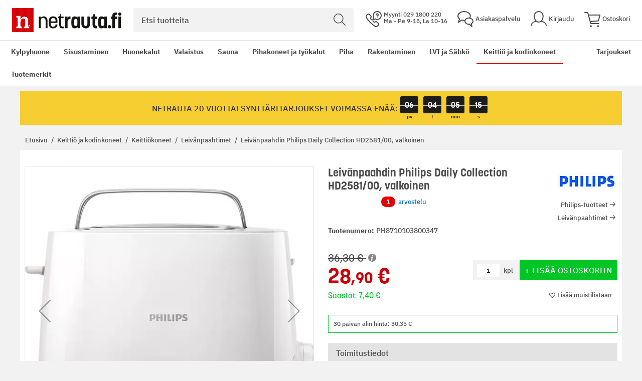

--- FILE ---
content_type: text/html; charset=UTF-8
request_url: https://www.netrauta.fi/leivanpaahdin-philips-daily-collection-valkoinen
body_size: 77147
content:
<!doctype html>
<html lang="fi">
    <head prefix="og: http://ogp.me/ns# fb: http://ogp.me/ns/fb# product: http://ogp.me/ns/product#">
        <script>
    var LOCALE = 'fi\u002DFI';
    var BASE_URL = 'https\u003A\u002F\u002Fwww.netrauta.fi\u002F';
    var require = {
        'baseUrl': 'https\u003A\u002F\u002Fwww.netrauta.fi\u002Fstatic\u002Fversion1768566088\u002Ffrontend\u002FBygghemma\u002Fnetrauta\u002Ffi_FI'
    };</script>        <meta charset="utf-8"/><script type="text/javascript">(window.NREUM||(NREUM={})).init={privacy:{cookies_enabled:true},ajax:{deny_list:[]},session_trace:{sampling_rate:0.0,mode:"FIXED_RATE",enabled:true,error_sampling_rate:0.0},feature_flags:["soft_nav"]};(window.NREUM||(NREUM={})).loader_config={xpid:"XA8BU1ZbGwICVVJRBQcPUVY=",licenseKey:"909e147219",applicationID:"1213326872",browserID:"1466635209"};;/*! For license information please see nr-loader-full-1.308.0.min.js.LICENSE.txt */
(()=>{var e,t,r={384:(e,t,r)=>{"use strict";r.d(t,{NT:()=>a,US:()=>u,Zm:()=>o,bQ:()=>d,dV:()=>c,pV:()=>l});var n=r(6154),i=r(1863),s=r(1910);const a={beacon:"bam.nr-data.net",errorBeacon:"bam.nr-data.net"};function o(){return n.gm.NREUM||(n.gm.NREUM={}),void 0===n.gm.newrelic&&(n.gm.newrelic=n.gm.NREUM),n.gm.NREUM}function c(){let e=o();return e.o||(e.o={ST:n.gm.setTimeout,SI:n.gm.setImmediate||n.gm.setInterval,CT:n.gm.clearTimeout,XHR:n.gm.XMLHttpRequest,REQ:n.gm.Request,EV:n.gm.Event,PR:n.gm.Promise,MO:n.gm.MutationObserver,FETCH:n.gm.fetch,WS:n.gm.WebSocket},(0,s.i)(...Object.values(e.o))),e}function d(e,t){let r=o();r.initializedAgents??={},t.initializedAt={ms:(0,i.t)(),date:new Date},r.initializedAgents[e]=t}function u(e,t){o()[e]=t}function l(){return function(){let e=o();const t=e.info||{};e.info={beacon:a.beacon,errorBeacon:a.errorBeacon,...t}}(),function(){let e=o();const t=e.init||{};e.init={...t}}(),c(),function(){let e=o();const t=e.loader_config||{};e.loader_config={...t}}(),o()}},782:(e,t,r)=>{"use strict";r.d(t,{T:()=>n});const n=r(860).K7.pageViewTiming},860:(e,t,r)=>{"use strict";r.d(t,{$J:()=>u,K7:()=>c,P3:()=>d,XX:()=>i,Yy:()=>o,df:()=>s,qY:()=>n,v4:()=>a});const n="events",i="jserrors",s="browser/blobs",a="rum",o="browser/logs",c={ajax:"ajax",genericEvents:"generic_events",jserrors:i,logging:"logging",metrics:"metrics",pageAction:"page_action",pageViewEvent:"page_view_event",pageViewTiming:"page_view_timing",sessionReplay:"session_replay",sessionTrace:"session_trace",softNav:"soft_navigations",spa:"spa"},d={[c.pageViewEvent]:1,[c.pageViewTiming]:2,[c.metrics]:3,[c.jserrors]:4,[c.spa]:5,[c.ajax]:6,[c.sessionTrace]:7,[c.softNav]:8,[c.sessionReplay]:9,[c.logging]:10,[c.genericEvents]:11},u={[c.pageViewEvent]:a,[c.pageViewTiming]:n,[c.ajax]:n,[c.spa]:n,[c.softNav]:n,[c.metrics]:i,[c.jserrors]:i,[c.sessionTrace]:s,[c.sessionReplay]:s,[c.logging]:o,[c.genericEvents]:"ins"}},944:(e,t,r)=>{"use strict";r.d(t,{R:()=>i});var n=r(3241);function i(e,t){"function"==typeof console.debug&&(console.debug("New Relic Warning: https://github.com/newrelic/newrelic-browser-agent/blob/main/docs/warning-codes.md#".concat(e),t),(0,n.W)({agentIdentifier:null,drained:null,type:"data",name:"warn",feature:"warn",data:{code:e,secondary:t}}))}},993:(e,t,r)=>{"use strict";r.d(t,{A$:()=>s,ET:()=>a,TZ:()=>o,p_:()=>i});var n=r(860);const i={ERROR:"ERROR",WARN:"WARN",INFO:"INFO",DEBUG:"DEBUG",TRACE:"TRACE"},s={OFF:0,ERROR:1,WARN:2,INFO:3,DEBUG:4,TRACE:5},a="log",o=n.K7.logging},1541:(e,t,r)=>{"use strict";r.d(t,{U:()=>i,f:()=>n});const n={MFE:"MFE",BA:"BA"};function i(e,t){if(2!==t?.harvestEndpointVersion)return{};const r=t.agentRef.runtime.appMetadata.agents[0].entityGuid;return e?{"source.id":e.id,"source.name":e.name,"source.type":e.type,"parent.id":e.parent?.id||r,"parent.type":e.parent?.type||n.BA}:{"entity.guid":r,appId:t.agentRef.info.applicationID}}},1687:(e,t,r)=>{"use strict";r.d(t,{Ak:()=>d,Ze:()=>h,x3:()=>u});var n=r(3241),i=r(7836),s=r(3606),a=r(860),o=r(2646);const c={};function d(e,t){const r={staged:!1,priority:a.P3[t]||0};l(e),c[e].get(t)||c[e].set(t,r)}function u(e,t){e&&c[e]&&(c[e].get(t)&&c[e].delete(t),p(e,t,!1),c[e].size&&f(e))}function l(e){if(!e)throw new Error("agentIdentifier required");c[e]||(c[e]=new Map)}function h(e="",t="feature",r=!1){if(l(e),!e||!c[e].get(t)||r)return p(e,t);c[e].get(t).staged=!0,f(e)}function f(e){const t=Array.from(c[e]);t.every(([e,t])=>t.staged)&&(t.sort((e,t)=>e[1].priority-t[1].priority),t.forEach(([t])=>{c[e].delete(t),p(e,t)}))}function p(e,t,r=!0){const a=e?i.ee.get(e):i.ee,c=s.i.handlers;if(!a.aborted&&a.backlog&&c){if((0,n.W)({agentIdentifier:e,type:"lifecycle",name:"drain",feature:t}),r){const e=a.backlog[t],r=c[t];if(r){for(let t=0;e&&t<e.length;++t)g(e[t],r);Object.entries(r).forEach(([e,t])=>{Object.values(t||{}).forEach(t=>{t[0]?.on&&t[0]?.context()instanceof o.y&&t[0].on(e,t[1])})})}}a.isolatedBacklog||delete c[t],a.backlog[t]=null,a.emit("drain-"+t,[])}}function g(e,t){var r=e[1];Object.values(t[r]||{}).forEach(t=>{var r=e[0];if(t[0]===r){var n=t[1],i=e[3],s=e[2];n.apply(i,s)}})}},1738:(e,t,r)=>{"use strict";r.d(t,{U:()=>f,Y:()=>h});var n=r(3241),i=r(9908),s=r(1863),a=r(944),o=r(5701),c=r(3969),d=r(8362),u=r(860),l=r(4261);function h(e,t,r,s){const h=s||r;!h||h[e]&&h[e]!==d.d.prototype[e]||(h[e]=function(){(0,i.p)(c.xV,["API/"+e+"/called"],void 0,u.K7.metrics,r.ee),(0,n.W)({agentIdentifier:r.agentIdentifier,drained:!!o.B?.[r.agentIdentifier],type:"data",name:"api",feature:l.Pl+e,data:{}});try{return t.apply(this,arguments)}catch(e){(0,a.R)(23,e)}})}function f(e,t,r,n,a){const o=e.info;null===r?delete o.jsAttributes[t]:o.jsAttributes[t]=r,(a||null===r)&&(0,i.p)(l.Pl+n,[(0,s.t)(),t,r],void 0,"session",e.ee)}},1741:(e,t,r)=>{"use strict";r.d(t,{W:()=>s});var n=r(944),i=r(4261);class s{#e(e,...t){if(this[e]!==s.prototype[e])return this[e](...t);(0,n.R)(35,e)}addPageAction(e,t){return this.#e(i.hG,e,t)}register(e){return this.#e(i.eY,e)}recordCustomEvent(e,t){return this.#e(i.fF,e,t)}setPageViewName(e,t){return this.#e(i.Fw,e,t)}setCustomAttribute(e,t,r){return this.#e(i.cD,e,t,r)}noticeError(e,t){return this.#e(i.o5,e,t)}setUserId(e,t=!1){return this.#e(i.Dl,e,t)}setApplicationVersion(e){return this.#e(i.nb,e)}setErrorHandler(e){return this.#e(i.bt,e)}addRelease(e,t){return this.#e(i.k6,e,t)}log(e,t){return this.#e(i.$9,e,t)}start(){return this.#e(i.d3)}finished(e){return this.#e(i.BL,e)}recordReplay(){return this.#e(i.CH)}pauseReplay(){return this.#e(i.Tb)}addToTrace(e){return this.#e(i.U2,e)}setCurrentRouteName(e){return this.#e(i.PA,e)}interaction(e){return this.#e(i.dT,e)}wrapLogger(e,t,r){return this.#e(i.Wb,e,t,r)}measure(e,t){return this.#e(i.V1,e,t)}consent(e){return this.#e(i.Pv,e)}}},1863:(e,t,r)=>{"use strict";function n(){return Math.floor(performance.now())}r.d(t,{t:()=>n})},1910:(e,t,r)=>{"use strict";r.d(t,{i:()=>s});var n=r(944);const i=new Map;function s(...e){return e.every(e=>{if(i.has(e))return i.get(e);const t="function"==typeof e?e.toString():"",r=t.includes("[native code]"),s=t.includes("nrWrapper");return r||s||(0,n.R)(64,e?.name||t),i.set(e,r),r})}},2555:(e,t,r)=>{"use strict";r.d(t,{D:()=>o,f:()=>a});var n=r(384),i=r(8122);const s={beacon:n.NT.beacon,errorBeacon:n.NT.errorBeacon,licenseKey:void 0,applicationID:void 0,sa:void 0,queueTime:void 0,applicationTime:void 0,ttGuid:void 0,user:void 0,account:void 0,product:void 0,extra:void 0,jsAttributes:{},userAttributes:void 0,atts:void 0,transactionName:void 0,tNamePlain:void 0};function a(e){try{return!!e.licenseKey&&!!e.errorBeacon&&!!e.applicationID}catch(e){return!1}}const o=e=>(0,i.a)(e,s)},2614:(e,t,r)=>{"use strict";r.d(t,{BB:()=>a,H3:()=>n,g:()=>d,iL:()=>c,tS:()=>o,uh:()=>i,wk:()=>s});const n="NRBA",i="SESSION",s=144e5,a=18e5,o={STARTED:"session-started",PAUSE:"session-pause",RESET:"session-reset",RESUME:"session-resume",UPDATE:"session-update"},c={SAME_TAB:"same-tab",CROSS_TAB:"cross-tab"},d={OFF:0,FULL:1,ERROR:2}},2646:(e,t,r)=>{"use strict";r.d(t,{y:()=>n});class n{constructor(e){this.contextId=e}}},2843:(e,t,r)=>{"use strict";r.d(t,{G:()=>s,u:()=>i});var n=r(3878);function i(e,t=!1,r,i){(0,n.DD)("visibilitychange",function(){if(t)return void("hidden"===document.visibilityState&&e());e(document.visibilityState)},r,i)}function s(e,t,r){(0,n.sp)("pagehide",e,t,r)}},3241:(e,t,r)=>{"use strict";r.d(t,{W:()=>s});var n=r(6154);const i="newrelic";function s(e={}){try{n.gm.dispatchEvent(new CustomEvent(i,{detail:e}))}catch(e){}}},3304:(e,t,r)=>{"use strict";r.d(t,{A:()=>s});var n=r(7836);const i=()=>{const e=new WeakSet;return(t,r)=>{if("object"==typeof r&&null!==r){if(e.has(r))return;e.add(r)}return r}};function s(e){try{return JSON.stringify(e,i())??""}catch(e){try{n.ee.emit("internal-error",[e])}catch(e){}return""}}},3333:(e,t,r)=>{"use strict";r.d(t,{$v:()=>u,TZ:()=>n,Xh:()=>c,Zp:()=>i,kd:()=>d,mq:()=>o,nf:()=>a,qN:()=>s});const n=r(860).K7.genericEvents,i=["auxclick","click","copy","keydown","paste","scrollend"],s=["focus","blur"],a=4,o=1e3,c=2e3,d=["PageAction","UserAction","BrowserPerformance"],u={RESOURCES:"experimental.resources",REGISTER:"register"}},3434:(e,t,r)=>{"use strict";r.d(t,{Jt:()=>s,YM:()=>d});var n=r(7836),i=r(5607);const s="nr@original:".concat(i.W),a=50;var o=Object.prototype.hasOwnProperty,c=!1;function d(e,t){return e||(e=n.ee),r.inPlace=function(e,t,n,i,s){n||(n="");const a="-"===n.charAt(0);for(let o=0;o<t.length;o++){const c=t[o],d=e[c];l(d)||(e[c]=r(d,a?c+n:n,i,c,s))}},r.flag=s,r;function r(t,r,n,c,d){return l(t)?t:(r||(r=""),nrWrapper[s]=t,function(e,t,r){if(Object.defineProperty&&Object.keys)try{return Object.keys(e).forEach(function(r){Object.defineProperty(t,r,{get:function(){return e[r]},set:function(t){return e[r]=t,t}})}),t}catch(e){u([e],r)}for(var n in e)o.call(e,n)&&(t[n]=e[n])}(t,nrWrapper,e),nrWrapper);function nrWrapper(){var s,o,l,h;let f;try{o=this,s=[...arguments],l="function"==typeof n?n(s,o):n||{}}catch(t){u([t,"",[s,o,c],l],e)}i(r+"start",[s,o,c],l,d);const p=performance.now();let g;try{return h=t.apply(o,s),g=performance.now(),h}catch(e){throw g=performance.now(),i(r+"err",[s,o,e],l,d),f=e,f}finally{const e=g-p,t={start:p,end:g,duration:e,isLongTask:e>=a,methodName:c,thrownError:f};t.isLongTask&&i("long-task",[t,o],l,d),i(r+"end",[s,o,h],l,d)}}}function i(r,n,i,s){if(!c||t){var a=c;c=!0;try{e.emit(r,n,i,t,s)}catch(t){u([t,r,n,i],e)}c=a}}}function u(e,t){t||(t=n.ee);try{t.emit("internal-error",e)}catch(e){}}function l(e){return!(e&&"function"==typeof e&&e.apply&&!e[s])}},3606:(e,t,r)=>{"use strict";r.d(t,{i:()=>s});var n=r(9908);s.on=a;var i=s.handlers={};function s(e,t,r,s){a(s||n.d,i,e,t,r)}function a(e,t,r,i,s){s||(s="feature"),e||(e=n.d);var a=t[s]=t[s]||{};(a[r]=a[r]||[]).push([e,i])}},3738:(e,t,r)=>{"use strict";r.d(t,{He:()=>i,Kp:()=>o,Lc:()=>d,Rz:()=>u,TZ:()=>n,bD:()=>s,d3:()=>a,jx:()=>l,sl:()=>h,uP:()=>c});const n=r(860).K7.sessionTrace,i="bstResource",s="resource",a="-start",o="-end",c="fn"+a,d="fn"+o,u="pushState",l=1e3,h=3e4},3785:(e,t,r)=>{"use strict";r.d(t,{R:()=>c,b:()=>d});var n=r(9908),i=r(1863),s=r(860),a=r(3969),o=r(993);function c(e,t,r={},c=o.p_.INFO,d=!0,u,l=(0,i.t)()){(0,n.p)(a.xV,["API/logging/".concat(c.toLowerCase(),"/called")],void 0,s.K7.metrics,e),(0,n.p)(o.ET,[l,t,r,c,d,u],void 0,s.K7.logging,e)}function d(e){return"string"==typeof e&&Object.values(o.p_).some(t=>t===e.toUpperCase().trim())}},3878:(e,t,r)=>{"use strict";function n(e,t){return{capture:e,passive:!1,signal:t}}function i(e,t,r=!1,i){window.addEventListener(e,t,n(r,i))}function s(e,t,r=!1,i){document.addEventListener(e,t,n(r,i))}r.d(t,{DD:()=>s,jT:()=>n,sp:()=>i})},3969:(e,t,r)=>{"use strict";r.d(t,{TZ:()=>n,XG:()=>o,rs:()=>i,xV:()=>a,z_:()=>s});const n=r(860).K7.metrics,i="sm",s="cm",a="storeSupportabilityMetrics",o="storeEventMetrics"},4234:(e,t,r)=>{"use strict";r.d(t,{W:()=>s});var n=r(7836),i=r(1687);class s{constructor(e,t){this.agentIdentifier=e,this.ee=n.ee.get(e),this.featureName=t,this.blocked=!1}deregisterDrain(){(0,i.x3)(this.agentIdentifier,this.featureName)}}},4261:(e,t,r)=>{"use strict";r.d(t,{$9:()=>d,BL:()=>o,CH:()=>f,Dl:()=>w,Fw:()=>y,PA:()=>m,Pl:()=>n,Pv:()=>T,Tb:()=>l,U2:()=>s,V1:()=>E,Wb:()=>x,bt:()=>b,cD:()=>v,d3:()=>R,dT:()=>c,eY:()=>p,fF:()=>h,hG:()=>i,k6:()=>a,nb:()=>g,o5:()=>u});const n="api-",i="addPageAction",s="addToTrace",a="addRelease",o="finished",c="interaction",d="log",u="noticeError",l="pauseReplay",h="recordCustomEvent",f="recordReplay",p="register",g="setApplicationVersion",m="setCurrentRouteName",v="setCustomAttribute",b="setErrorHandler",y="setPageViewName",w="setUserId",R="start",x="wrapLogger",E="measure",T="consent"},5205:(e,t,r)=>{"use strict";r.d(t,{j:()=>S});var n=r(384),i=r(1741);var s=r(2555),a=r(3333);const o=e=>{if(!e||"string"!=typeof e)return!1;try{document.createDocumentFragment().querySelector(e)}catch{return!1}return!0};var c=r(2614),d=r(944),u=r(8122);const l="[data-nr-mask]",h=e=>(0,u.a)(e,(()=>{const e={feature_flags:[],experimental:{allow_registered_children:!1,resources:!1},mask_selector:"*",block_selector:"[data-nr-block]",mask_input_options:{color:!1,date:!1,"datetime-local":!1,email:!1,month:!1,number:!1,range:!1,search:!1,tel:!1,text:!1,time:!1,url:!1,week:!1,textarea:!1,select:!1,password:!0}};return{ajax:{deny_list:void 0,block_internal:!0,enabled:!0,autoStart:!0},api:{get allow_registered_children(){return e.feature_flags.includes(a.$v.REGISTER)||e.experimental.allow_registered_children},set allow_registered_children(t){e.experimental.allow_registered_children=t},duplicate_registered_data:!1},browser_consent_mode:{enabled:!1},distributed_tracing:{enabled:void 0,exclude_newrelic_header:void 0,cors_use_newrelic_header:void 0,cors_use_tracecontext_headers:void 0,allowed_origins:void 0},get feature_flags(){return e.feature_flags},set feature_flags(t){e.feature_flags=t},generic_events:{enabled:!0,autoStart:!0},harvest:{interval:30},jserrors:{enabled:!0,autoStart:!0},logging:{enabled:!0,autoStart:!0},metrics:{enabled:!0,autoStart:!0},obfuscate:void 0,page_action:{enabled:!0},page_view_event:{enabled:!0,autoStart:!0},page_view_timing:{enabled:!0,autoStart:!0},performance:{capture_marks:!1,capture_measures:!1,capture_detail:!0,resources:{get enabled(){return e.feature_flags.includes(a.$v.RESOURCES)||e.experimental.resources},set enabled(t){e.experimental.resources=t},asset_types:[],first_party_domains:[],ignore_newrelic:!0}},privacy:{cookies_enabled:!0},proxy:{assets:void 0,beacon:void 0},session:{expiresMs:c.wk,inactiveMs:c.BB},session_replay:{autoStart:!0,enabled:!1,preload:!1,sampling_rate:10,error_sampling_rate:100,collect_fonts:!1,inline_images:!1,fix_stylesheets:!0,mask_all_inputs:!0,get mask_text_selector(){return e.mask_selector},set mask_text_selector(t){o(t)?e.mask_selector="".concat(t,",").concat(l):""===t||null===t?e.mask_selector=l:(0,d.R)(5,t)},get block_class(){return"nr-block"},get ignore_class(){return"nr-ignore"},get mask_text_class(){return"nr-mask"},get block_selector(){return e.block_selector},set block_selector(t){o(t)?e.block_selector+=",".concat(t):""!==t&&(0,d.R)(6,t)},get mask_input_options(){return e.mask_input_options},set mask_input_options(t){t&&"object"==typeof t?e.mask_input_options={...t,password:!0}:(0,d.R)(7,t)}},session_trace:{enabled:!0,autoStart:!0},soft_navigations:{enabled:!0,autoStart:!0},spa:{enabled:!0,autoStart:!0},ssl:void 0,user_actions:{enabled:!0,elementAttributes:["id","className","tagName","type"]}}})());var f=r(6154),p=r(9324);let g=0;const m={buildEnv:p.F3,distMethod:p.Xs,version:p.xv,originTime:f.WN},v={consented:!1},b={appMetadata:{},get consented(){return this.session?.state?.consent||v.consented},set consented(e){v.consented=e},customTransaction:void 0,denyList:void 0,disabled:!1,harvester:void 0,isolatedBacklog:!1,isRecording:!1,loaderType:void 0,maxBytes:3e4,obfuscator:void 0,onerror:void 0,ptid:void 0,releaseIds:{},session:void 0,timeKeeper:void 0,registeredEntities:[],jsAttributesMetadata:{bytes:0},get harvestCount(){return++g}},y=e=>{const t=(0,u.a)(e,b),r=Object.keys(m).reduce((e,t)=>(e[t]={value:m[t],writable:!1,configurable:!0,enumerable:!0},e),{});return Object.defineProperties(t,r)};var w=r(5701);const R=e=>{const t=e.startsWith("http");e+="/",r.p=t?e:"https://"+e};var x=r(7836),E=r(3241);const T={accountID:void 0,trustKey:void 0,agentID:void 0,licenseKey:void 0,applicationID:void 0,xpid:void 0},A=e=>(0,u.a)(e,T),_=new Set;function S(e,t={},r,a){let{init:o,info:c,loader_config:d,runtime:u={},exposed:l=!0}=t;if(!c){const e=(0,n.pV)();o=e.init,c=e.info,d=e.loader_config}e.init=h(o||{}),e.loader_config=A(d||{}),c.jsAttributes??={},f.bv&&(c.jsAttributes.isWorker=!0),e.info=(0,s.D)(c);const p=e.init,g=[c.beacon,c.errorBeacon];_.has(e.agentIdentifier)||(p.proxy.assets&&(R(p.proxy.assets),g.push(p.proxy.assets)),p.proxy.beacon&&g.push(p.proxy.beacon),e.beacons=[...g],function(e){const t=(0,n.pV)();Object.getOwnPropertyNames(i.W.prototype).forEach(r=>{const n=i.W.prototype[r];if("function"!=typeof n||"constructor"===n)return;let s=t[r];e[r]&&!1!==e.exposed&&"micro-agent"!==e.runtime?.loaderType&&(t[r]=(...t)=>{const n=e[r](...t);return s?s(...t):n})})}(e),(0,n.US)("activatedFeatures",w.B)),u.denyList=[...p.ajax.deny_list||[],...p.ajax.block_internal?g:[]],u.ptid=e.agentIdentifier,u.loaderType=r,e.runtime=y(u),_.has(e.agentIdentifier)||(e.ee=x.ee.get(e.agentIdentifier),e.exposed=l,(0,E.W)({agentIdentifier:e.agentIdentifier,drained:!!w.B?.[e.agentIdentifier],type:"lifecycle",name:"initialize",feature:void 0,data:e.config})),_.add(e.agentIdentifier)}},5270:(e,t,r)=>{"use strict";r.d(t,{Aw:()=>a,SR:()=>s,rF:()=>o});var n=r(384),i=r(7767);function s(e){return!!(0,n.dV)().o.MO&&(0,i.V)(e)&&!0===e?.session_trace.enabled}function a(e){return!0===e?.session_replay.preload&&s(e)}function o(e,t){try{if("string"==typeof t?.type){if("password"===t.type.toLowerCase())return"*".repeat(e?.length||0);if(void 0!==t?.dataset?.nrUnmask||t?.classList?.contains("nr-unmask"))return e}}catch(e){}return"string"==typeof e?e.replace(/[\S]/g,"*"):"*".repeat(e?.length||0)}},5289:(e,t,r)=>{"use strict";r.d(t,{GG:()=>a,Qr:()=>c,sB:()=>o});var n=r(3878),i=r(6389);function s(){return"undefined"==typeof document||"complete"===document.readyState}function a(e,t){if(s())return e();const r=(0,i.J)(e),a=setInterval(()=>{s()&&(clearInterval(a),r())},500);(0,n.sp)("load",r,t)}function o(e){if(s())return e();(0,n.DD)("DOMContentLoaded",e)}function c(e){if(s())return e();(0,n.sp)("popstate",e)}},5607:(e,t,r)=>{"use strict";r.d(t,{W:()=>n});const n=(0,r(9566).bz)()},5701:(e,t,r)=>{"use strict";r.d(t,{B:()=>s,t:()=>a});var n=r(3241);const i=new Set,s={};function a(e,t){const r=t.agentIdentifier;s[r]??={},e&&"object"==typeof e&&(i.has(r)||(t.ee.emit("rumresp",[e]),s[r]=e,i.add(r),(0,n.W)({agentIdentifier:r,loaded:!0,drained:!0,type:"lifecycle",name:"load",feature:void 0,data:e})))}},6154:(e,t,r)=>{"use strict";r.d(t,{OF:()=>d,RI:()=>i,WN:()=>h,bv:()=>s,eN:()=>f,gm:()=>a,lR:()=>l,m:()=>c,mw:()=>o,sb:()=>u});var n=r(1863);const i="undefined"!=typeof window&&!!window.document,s="undefined"!=typeof WorkerGlobalScope&&("undefined"!=typeof self&&self instanceof WorkerGlobalScope&&self.navigator instanceof WorkerNavigator||"undefined"!=typeof globalThis&&globalThis instanceof WorkerGlobalScope&&globalThis.navigator instanceof WorkerNavigator),a=i?window:"undefined"!=typeof WorkerGlobalScope&&("undefined"!=typeof self&&self instanceof WorkerGlobalScope&&self||"undefined"!=typeof globalThis&&globalThis instanceof WorkerGlobalScope&&globalThis),o=Boolean("hidden"===a?.document?.visibilityState),c=""+a?.location,d=/iPad|iPhone|iPod/.test(a.navigator?.userAgent),u=d&&"undefined"==typeof SharedWorker,l=(()=>{const e=a.navigator?.userAgent?.match(/Firefox[/\s](\d+\.\d+)/);return Array.isArray(e)&&e.length>=2?+e[1]:0})(),h=Date.now()-(0,n.t)(),f=()=>"undefined"!=typeof PerformanceNavigationTiming&&a?.performance?.getEntriesByType("navigation")?.[0]?.responseStart},6344:(e,t,r)=>{"use strict";r.d(t,{BB:()=>u,Qb:()=>l,TZ:()=>i,Ug:()=>a,Vh:()=>s,_s:()=>o,bc:()=>d,yP:()=>c});var n=r(2614);const i=r(860).K7.sessionReplay,s="errorDuringReplay",a=.12,o={DomContentLoaded:0,Load:1,FullSnapshot:2,IncrementalSnapshot:3,Meta:4,Custom:5},c={[n.g.ERROR]:15e3,[n.g.FULL]:3e5,[n.g.OFF]:0},d={RESET:{message:"Session was reset",sm:"Reset"},IMPORT:{message:"Recorder failed to import",sm:"Import"},TOO_MANY:{message:"429: Too Many Requests",sm:"Too-Many"},TOO_BIG:{message:"Payload was too large",sm:"Too-Big"},CROSS_TAB:{message:"Session Entity was set to OFF on another tab",sm:"Cross-Tab"},ENTITLEMENTS:{message:"Session Replay is not allowed and will not be started",sm:"Entitlement"}},u=5e3,l={API:"api",RESUME:"resume",SWITCH_TO_FULL:"switchToFull",INITIALIZE:"initialize",PRELOAD:"preload"}},6389:(e,t,r)=>{"use strict";function n(e,t=500,r={}){const n=r?.leading||!1;let i;return(...r)=>{n&&void 0===i&&(e.apply(this,r),i=setTimeout(()=>{i=clearTimeout(i)},t)),n||(clearTimeout(i),i=setTimeout(()=>{e.apply(this,r)},t))}}function i(e){let t=!1;return(...r)=>{t||(t=!0,e.apply(this,r))}}r.d(t,{J:()=>i,s:()=>n})},6630:(e,t,r)=>{"use strict";r.d(t,{T:()=>n});const n=r(860).K7.pageViewEvent},6774:(e,t,r)=>{"use strict";r.d(t,{T:()=>n});const n=r(860).K7.jserrors},7295:(e,t,r)=>{"use strict";r.d(t,{Xv:()=>a,gX:()=>i,iW:()=>s});var n=[];function i(e){if(!e||s(e))return!1;if(0===n.length)return!0;if("*"===n[0].hostname)return!1;for(var t=0;t<n.length;t++){var r=n[t];if(r.hostname.test(e.hostname)&&r.pathname.test(e.pathname))return!1}return!0}function s(e){return void 0===e.hostname}function a(e){if(n=[],e&&e.length)for(var t=0;t<e.length;t++){let r=e[t];if(!r)continue;if("*"===r)return void(n=[{hostname:"*"}]);0===r.indexOf("http://")?r=r.substring(7):0===r.indexOf("https://")&&(r=r.substring(8));const i=r.indexOf("/");let s,a;i>0?(s=r.substring(0,i),a=r.substring(i)):(s=r,a="*");let[c]=s.split(":");n.push({hostname:o(c),pathname:o(a,!0)})}}function o(e,t=!1){const r=e.replace(/[.+?^${}()|[\]\\]/g,e=>"\\"+e).replace(/\*/g,".*?");return new RegExp((t?"^":"")+r+"$")}},7485:(e,t,r)=>{"use strict";r.d(t,{D:()=>i});var n=r(6154);function i(e){if(0===(e||"").indexOf("data:"))return{protocol:"data"};try{const t=new URL(e,location.href),r={port:t.port,hostname:t.hostname,pathname:t.pathname,search:t.search,protocol:t.protocol.slice(0,t.protocol.indexOf(":")),sameOrigin:t.protocol===n.gm?.location?.protocol&&t.host===n.gm?.location?.host};return r.port&&""!==r.port||("http:"===t.protocol&&(r.port="80"),"https:"===t.protocol&&(r.port="443")),r.pathname&&""!==r.pathname?r.pathname.startsWith("/")||(r.pathname="/".concat(r.pathname)):r.pathname="/",r}catch(e){return{}}}},7699:(e,t,r)=>{"use strict";r.d(t,{It:()=>s,KC:()=>o,No:()=>i,qh:()=>a});var n=r(860);const i=16e3,s=1e6,a="SESSION_ERROR",o={[n.K7.logging]:!0,[n.K7.genericEvents]:!1,[n.K7.jserrors]:!1,[n.K7.ajax]:!1}},7767:(e,t,r)=>{"use strict";r.d(t,{V:()=>i});var n=r(6154);const i=e=>n.RI&&!0===e?.privacy.cookies_enabled},7836:(e,t,r)=>{"use strict";r.d(t,{P:()=>o,ee:()=>c});var n=r(384),i=r(8990),s=r(2646),a=r(5607);const o="nr@context:".concat(a.W),c=function e(t,r){var n={},a={},u={},l=!1;try{l=16===r.length&&d.initializedAgents?.[r]?.runtime.isolatedBacklog}catch(e){}var h={on:p,addEventListener:p,removeEventListener:function(e,t){var r=n[e];if(!r)return;for(var i=0;i<r.length;i++)r[i]===t&&r.splice(i,1)},emit:function(e,r,n,i,s){!1!==s&&(s=!0);if(c.aborted&&!i)return;t&&s&&t.emit(e,r,n);var o=f(n);g(e).forEach(e=>{e.apply(o,r)});var d=v()[a[e]];d&&d.push([h,e,r,o]);return o},get:m,listeners:g,context:f,buffer:function(e,t){const r=v();if(t=t||"feature",h.aborted)return;Object.entries(e||{}).forEach(([e,n])=>{a[n]=t,t in r||(r[t]=[])})},abort:function(){h._aborted=!0,Object.keys(h.backlog).forEach(e=>{delete h.backlog[e]})},isBuffering:function(e){return!!v()[a[e]]},debugId:r,backlog:l?{}:t&&"object"==typeof t.backlog?t.backlog:{},isolatedBacklog:l};return Object.defineProperty(h,"aborted",{get:()=>{let e=h._aborted||!1;return e||(t&&(e=t.aborted),e)}}),h;function f(e){return e&&e instanceof s.y?e:e?(0,i.I)(e,o,()=>new s.y(o)):new s.y(o)}function p(e,t){n[e]=g(e).concat(t)}function g(e){return n[e]||[]}function m(t){return u[t]=u[t]||e(h,t)}function v(){return h.backlog}}(void 0,"globalEE"),d=(0,n.Zm)();d.ee||(d.ee=c)},8122:(e,t,r)=>{"use strict";r.d(t,{a:()=>i});var n=r(944);function i(e,t){try{if(!e||"object"!=typeof e)return(0,n.R)(3);if(!t||"object"!=typeof t)return(0,n.R)(4);const r=Object.create(Object.getPrototypeOf(t),Object.getOwnPropertyDescriptors(t)),s=0===Object.keys(r).length?e:r;for(let a in s)if(void 0!==e[a])try{if(null===e[a]){r[a]=null;continue}Array.isArray(e[a])&&Array.isArray(t[a])?r[a]=Array.from(new Set([...e[a],...t[a]])):"object"==typeof e[a]&&"object"==typeof t[a]?r[a]=i(e[a],t[a]):r[a]=e[a]}catch(e){r[a]||(0,n.R)(1,e)}return r}catch(e){(0,n.R)(2,e)}}},8139:(e,t,r)=>{"use strict";r.d(t,{u:()=>h});var n=r(7836),i=r(3434),s=r(8990),a=r(6154);const o={},c=a.gm.XMLHttpRequest,d="addEventListener",u="removeEventListener",l="nr@wrapped:".concat(n.P);function h(e){var t=function(e){return(e||n.ee).get("events")}(e);if(o[t.debugId]++)return t;o[t.debugId]=1;var r=(0,i.YM)(t,!0);function h(e){r.inPlace(e,[d,u],"-",p)}function p(e,t){return e[1]}return"getPrototypeOf"in Object&&(a.RI&&f(document,h),c&&f(c.prototype,h),f(a.gm,h)),t.on(d+"-start",function(e,t){var n=e[1];if(null!==n&&("function"==typeof n||"object"==typeof n)&&"newrelic"!==e[0]){var i=(0,s.I)(n,l,function(){var e={object:function(){if("function"!=typeof n.handleEvent)return;return n.handleEvent.apply(n,arguments)},function:n}[typeof n];return e?r(e,"fn-",null,e.name||"anonymous"):n});this.wrapped=e[1]=i}}),t.on(u+"-start",function(e){e[1]=this.wrapped||e[1]}),t}function f(e,t,...r){let n=e;for(;"object"==typeof n&&!Object.prototype.hasOwnProperty.call(n,d);)n=Object.getPrototypeOf(n);n&&t(n,...r)}},8362:(e,t,r)=>{"use strict";r.d(t,{d:()=>s});var n=r(9566),i=r(1741);class s extends i.W{agentIdentifier=(0,n.LA)(16)}},8374:(e,t,r)=>{r.nc=(()=>{try{return document?.currentScript?.nonce}catch(e){}return""})()},8990:(e,t,r)=>{"use strict";r.d(t,{I:()=>i});var n=Object.prototype.hasOwnProperty;function i(e,t,r){if(n.call(e,t))return e[t];var i=r();if(Object.defineProperty&&Object.keys)try{return Object.defineProperty(e,t,{value:i,writable:!0,enumerable:!1}),i}catch(e){}return e[t]=i,i}},9119:(e,t,r)=>{"use strict";r.d(t,{L:()=>s});var n=/([^?#]*)[^#]*(#[^?]*|$).*/,i=/([^?#]*)().*/;function s(e,t){return e?e.replace(t?n:i,"$1$2"):e}},9300:(e,t,r)=>{"use strict";r.d(t,{T:()=>n});const n=r(860).K7.ajax},9324:(e,t,r)=>{"use strict";r.d(t,{AJ:()=>a,F3:()=>i,Xs:()=>s,Yq:()=>o,xv:()=>n});const n="1.308.0",i="PROD",s="CDN",a="@newrelic/rrweb",o="1.0.1"},9566:(e,t,r)=>{"use strict";r.d(t,{LA:()=>o,ZF:()=>c,bz:()=>a,el:()=>d});var n=r(6154);const i="xxxxxxxx-xxxx-4xxx-yxxx-xxxxxxxxxxxx";function s(e,t){return e?15&e[t]:16*Math.random()|0}function a(){const e=n.gm?.crypto||n.gm?.msCrypto;let t,r=0;return e&&e.getRandomValues&&(t=e.getRandomValues(new Uint8Array(30))),i.split("").map(e=>"x"===e?s(t,r++).toString(16):"y"===e?(3&s()|8).toString(16):e).join("")}function o(e){const t=n.gm?.crypto||n.gm?.msCrypto;let r,i=0;t&&t.getRandomValues&&(r=t.getRandomValues(new Uint8Array(e)));const a=[];for(var o=0;o<e;o++)a.push(s(r,i++).toString(16));return a.join("")}function c(){return o(16)}function d(){return o(32)}},9908:(e,t,r)=>{"use strict";r.d(t,{d:()=>n,p:()=>i});var n=r(7836).ee.get("handle");function i(e,t,r,i,s){s?(s.buffer([e],i),s.emit(e,t,r)):(n.buffer([e],i),n.emit(e,t,r))}}},n={};function i(e){var t=n[e];if(void 0!==t)return t.exports;var s=n[e]={exports:{}};return r[e](s,s.exports,i),s.exports}i.m=r,i.d=(e,t)=>{for(var r in t)i.o(t,r)&&!i.o(e,r)&&Object.defineProperty(e,r,{enumerable:!0,get:t[r]})},i.f={},i.e=e=>Promise.all(Object.keys(i.f).reduce((t,r)=>(i.f[r](e,t),t),[])),i.u=e=>({95:"nr-full-compressor",222:"nr-full-recorder",891:"nr-full"}[e]+"-1.308.0.min.js"),i.o=(e,t)=>Object.prototype.hasOwnProperty.call(e,t),e={},t="NRBA-1.308.0.PROD:",i.l=(r,n,s,a)=>{if(e[r])e[r].push(n);else{var o,c;if(void 0!==s)for(var d=document.getElementsByTagName("script"),u=0;u<d.length;u++){var l=d[u];if(l.getAttribute("src")==r||l.getAttribute("data-webpack")==t+s){o=l;break}}if(!o){c=!0;var h={891:"sha512-fcveNDcpRQS9OweGhN4uJe88Qmg+EVyH6j/wngwL2Le0m7LYyz7q+JDx7KBxsdDF4TaPVsSmHg12T3pHwdLa7w==",222:"sha512-O8ZzdvgB4fRyt7k2Qrr4STpR+tCA2mcQEig6/dP3rRy9uEx1CTKQ6cQ7Src0361y7xS434ua+zIPo265ZpjlEg==",95:"sha512-jDWejat/6/UDex/9XjYoPPmpMPuEvBCSuCg/0tnihjbn5bh9mP3An0NzFV9T5Tc+3kKhaXaZA8UIKPAanD2+Gw=="};(o=document.createElement("script")).charset="utf-8",i.nc&&o.setAttribute("nonce",i.nc),o.setAttribute("data-webpack",t+s),o.src=r,0!==o.src.indexOf(window.location.origin+"/")&&(o.crossOrigin="anonymous"),h[a]&&(o.integrity=h[a])}e[r]=[n];var f=(t,n)=>{o.onerror=o.onload=null,clearTimeout(p);var i=e[r];if(delete e[r],o.parentNode&&o.parentNode.removeChild(o),i&&i.forEach(e=>e(n)),t)return t(n)},p=setTimeout(f.bind(null,void 0,{type:"timeout",target:o}),12e4);o.onerror=f.bind(null,o.onerror),o.onload=f.bind(null,o.onload),c&&document.head.appendChild(o)}},i.r=e=>{"undefined"!=typeof Symbol&&Symbol.toStringTag&&Object.defineProperty(e,Symbol.toStringTag,{value:"Module"}),Object.defineProperty(e,"__esModule",{value:!0})},i.p="https://js-agent.newrelic.com/",(()=>{var e={85:0,959:0};i.f.j=(t,r)=>{var n=i.o(e,t)?e[t]:void 0;if(0!==n)if(n)r.push(n[2]);else{var s=new Promise((r,i)=>n=e[t]=[r,i]);r.push(n[2]=s);var a=i.p+i.u(t),o=new Error;i.l(a,r=>{if(i.o(e,t)&&(0!==(n=e[t])&&(e[t]=void 0),n)){var s=r&&("load"===r.type?"missing":r.type),a=r&&r.target&&r.target.src;o.message="Loading chunk "+t+" failed: ("+s+": "+a+")",o.name="ChunkLoadError",o.type=s,o.request=a,n[1](o)}},"chunk-"+t,t)}};var t=(t,r)=>{var n,s,[a,o,c]=r,d=0;if(a.some(t=>0!==e[t])){for(n in o)i.o(o,n)&&(i.m[n]=o[n]);if(c)c(i)}for(t&&t(r);d<a.length;d++)s=a[d],i.o(e,s)&&e[s]&&e[s][0](),e[s]=0},r=self["webpackChunk:NRBA-1.308.0.PROD"]=self["webpackChunk:NRBA-1.308.0.PROD"]||[];r.forEach(t.bind(null,0)),r.push=t.bind(null,r.push.bind(r))})(),(()=>{"use strict";i(8374);var e=i(8362),t=i(860);const r=Object.values(t.K7);var n=i(5205);var s=i(9908),a=i(1863),o=i(4261),c=i(1738);var d=i(1687),u=i(4234),l=i(5289),h=i(6154),f=i(944),p=i(5270),g=i(7767),m=i(6389),v=i(7699);class b extends u.W{constructor(e,t){super(e.agentIdentifier,t),this.agentRef=e,this.abortHandler=void 0,this.featAggregate=void 0,this.loadedSuccessfully=void 0,this.onAggregateImported=new Promise(e=>{this.loadedSuccessfully=e}),this.deferred=Promise.resolve(),!1===e.init[this.featureName].autoStart?this.deferred=new Promise((t,r)=>{this.ee.on("manual-start-all",(0,m.J)(()=>{(0,d.Ak)(e.agentIdentifier,this.featureName),t()}))}):(0,d.Ak)(e.agentIdentifier,t)}importAggregator(e,t,r={}){if(this.featAggregate)return;const n=async()=>{let n;await this.deferred;try{if((0,g.V)(e.init)){const{setupAgentSession:t}=await i.e(891).then(i.bind(i,8766));n=t(e)}}catch(e){(0,f.R)(20,e),this.ee.emit("internal-error",[e]),(0,s.p)(v.qh,[e],void 0,this.featureName,this.ee)}try{if(!this.#t(this.featureName,n,e.init))return(0,d.Ze)(this.agentIdentifier,this.featureName),void this.loadedSuccessfully(!1);const{Aggregate:i}=await t();this.featAggregate=new i(e,r),e.runtime.harvester.initializedAggregates.push(this.featAggregate),this.loadedSuccessfully(!0)}catch(e){(0,f.R)(34,e),this.abortHandler?.(),(0,d.Ze)(this.agentIdentifier,this.featureName,!0),this.loadedSuccessfully(!1),this.ee&&this.ee.abort()}};h.RI?(0,l.GG)(()=>n(),!0):n()}#t(e,r,n){if(this.blocked)return!1;switch(e){case t.K7.sessionReplay:return(0,p.SR)(n)&&!!r;case t.K7.sessionTrace:return!!r;default:return!0}}}var y=i(6630),w=i(2614),R=i(3241);class x extends b{static featureName=y.T;constructor(e){var t;super(e,y.T),this.setupInspectionEvents(e.agentIdentifier),t=e,(0,c.Y)(o.Fw,function(e,r){"string"==typeof e&&("/"!==e.charAt(0)&&(e="/"+e),t.runtime.customTransaction=(r||"http://custom.transaction")+e,(0,s.p)(o.Pl+o.Fw,[(0,a.t)()],void 0,void 0,t.ee))},t),this.importAggregator(e,()=>i.e(891).then(i.bind(i,3718)))}setupInspectionEvents(e){const t=(t,r)=>{t&&(0,R.W)({agentIdentifier:e,timeStamp:t.timeStamp,loaded:"complete"===t.target.readyState,type:"window",name:r,data:t.target.location+""})};(0,l.sB)(e=>{t(e,"DOMContentLoaded")}),(0,l.GG)(e=>{t(e,"load")}),(0,l.Qr)(e=>{t(e,"navigate")}),this.ee.on(w.tS.UPDATE,(t,r)=>{(0,R.W)({agentIdentifier:e,type:"lifecycle",name:"session",data:r})})}}var E=i(384);class T extends e.d{constructor(e){var t;(super(),h.gm)?(this.features={},(0,E.bQ)(this.agentIdentifier,this),this.desiredFeatures=new Set(e.features||[]),this.desiredFeatures.add(x),(0,n.j)(this,e,e.loaderType||"agent"),t=this,(0,c.Y)(o.cD,function(e,r,n=!1){if("string"==typeof e){if(["string","number","boolean"].includes(typeof r)||null===r)return(0,c.U)(t,e,r,o.cD,n);(0,f.R)(40,typeof r)}else(0,f.R)(39,typeof e)},t),function(e){(0,c.Y)(o.Dl,function(t,r=!1){if("string"!=typeof t&&null!==t)return void(0,f.R)(41,typeof t);const n=e.info.jsAttributes["enduser.id"];r&&null!=n&&n!==t?(0,s.p)(o.Pl+"setUserIdAndResetSession",[t],void 0,"session",e.ee):(0,c.U)(e,"enduser.id",t,o.Dl,!0)},e)}(this),function(e){(0,c.Y)(o.nb,function(t){if("string"==typeof t||null===t)return(0,c.U)(e,"application.version",t,o.nb,!1);(0,f.R)(42,typeof t)},e)}(this),function(e){(0,c.Y)(o.d3,function(){e.ee.emit("manual-start-all")},e)}(this),function(e){(0,c.Y)(o.Pv,function(t=!0){if("boolean"==typeof t){if((0,s.p)(o.Pl+o.Pv,[t],void 0,"session",e.ee),e.runtime.consented=t,t){const t=e.features.page_view_event;t.onAggregateImported.then(e=>{const r=t.featAggregate;e&&!r.sentRum&&r.sendRum()})}}else(0,f.R)(65,typeof t)},e)}(this),this.run()):(0,f.R)(21)}get config(){return{info:this.info,init:this.init,loader_config:this.loader_config,runtime:this.runtime}}get api(){return this}run(){try{const e=function(e){const t={};return r.forEach(r=>{t[r]=!!e[r]?.enabled}),t}(this.init),n=[...this.desiredFeatures];n.sort((e,r)=>t.P3[e.featureName]-t.P3[r.featureName]),n.forEach(r=>{if(!e[r.featureName]&&r.featureName!==t.K7.pageViewEvent)return;if(r.featureName===t.K7.spa)return void(0,f.R)(67);const n=function(e){switch(e){case t.K7.ajax:return[t.K7.jserrors];case t.K7.sessionTrace:return[t.K7.ajax,t.K7.pageViewEvent];case t.K7.sessionReplay:return[t.K7.sessionTrace];case t.K7.pageViewTiming:return[t.K7.pageViewEvent];default:return[]}}(r.featureName).filter(e=>!(e in this.features));n.length>0&&(0,f.R)(36,{targetFeature:r.featureName,missingDependencies:n}),this.features[r.featureName]=new r(this)})}catch(e){(0,f.R)(22,e);for(const e in this.features)this.features[e].abortHandler?.();const t=(0,E.Zm)();delete t.initializedAgents[this.agentIdentifier]?.features,delete this.sharedAggregator;return t.ee.get(this.agentIdentifier).abort(),!1}}}var A=i(2843),_=i(782);class S extends b{static featureName=_.T;constructor(e){super(e,_.T),h.RI&&((0,A.u)(()=>(0,s.p)("docHidden",[(0,a.t)()],void 0,_.T,this.ee),!0),(0,A.G)(()=>(0,s.p)("winPagehide",[(0,a.t)()],void 0,_.T,this.ee)),this.importAggregator(e,()=>i.e(891).then(i.bind(i,9018))))}}var O=i(3969);class I extends b{static featureName=O.TZ;constructor(e){super(e,O.TZ),h.RI&&document.addEventListener("securitypolicyviolation",e=>{(0,s.p)(O.xV,["Generic/CSPViolation/Detected"],void 0,this.featureName,this.ee)}),this.importAggregator(e,()=>i.e(891).then(i.bind(i,6555)))}}var P=i(6774),k=i(3878),N=i(3304);class D{constructor(e,t,r,n,i){this.name="UncaughtError",this.message="string"==typeof e?e:(0,N.A)(e),this.sourceURL=t,this.line=r,this.column=n,this.__newrelic=i}}function j(e){return M(e)?e:new D(void 0!==e?.message?e.message:e,e?.filename||e?.sourceURL,e?.lineno||e?.line,e?.colno||e?.col,e?.__newrelic,e?.cause)}function C(e){const t="Unhandled Promise Rejection: ";if(!e?.reason)return;if(M(e.reason)){try{e.reason.message.startsWith(t)||(e.reason.message=t+e.reason.message)}catch(e){}return j(e.reason)}const r=j(e.reason);return(r.message||"").startsWith(t)||(r.message=t+r.message),r}function L(e){if(e.error instanceof SyntaxError&&!/:\d+$/.test(e.error.stack?.trim())){const t=new D(e.message,e.filename,e.lineno,e.colno,e.error.__newrelic,e.cause);return t.name=SyntaxError.name,t}return M(e.error)?e.error:j(e)}function M(e){return e instanceof Error&&!!e.stack}function B(e,r,n,i,o=(0,a.t)()){"string"==typeof e&&(e=new Error(e)),(0,s.p)("err",[e,o,!1,r,n.runtime.isRecording,void 0,i],void 0,t.K7.jserrors,n.ee),(0,s.p)("uaErr",[],void 0,t.K7.genericEvents,n.ee)}var H=i(1541),K=i(993),W=i(3785);function U(e,{customAttributes:t={},level:r=K.p_.INFO}={},n,i,s=(0,a.t)()){(0,W.R)(n.ee,e,t,r,!1,i,s)}function F(e,r,n,i,c=(0,a.t)()){(0,s.p)(o.Pl+o.hG,[c,e,r,i],void 0,t.K7.genericEvents,n.ee)}function V(e,r,n,i,c=(0,a.t)()){const{start:d,end:u,customAttributes:l}=r||{},h={customAttributes:l||{}};if("object"!=typeof h.customAttributes||"string"!=typeof e||0===e.length)return void(0,f.R)(57);const p=(e,t)=>null==e?t:"number"==typeof e?e:e instanceof PerformanceMark?e.startTime:Number.NaN;if(h.start=p(d,0),h.end=p(u,c),Number.isNaN(h.start)||Number.isNaN(h.end))(0,f.R)(57);else{if(h.duration=h.end-h.start,!(h.duration<0))return(0,s.p)(o.Pl+o.V1,[h,e,i],void 0,t.K7.genericEvents,n.ee),h;(0,f.R)(58)}}function z(e,r={},n,i,c=(0,a.t)()){(0,s.p)(o.Pl+o.fF,[c,e,r,i],void 0,t.K7.genericEvents,n.ee)}function G(e){(0,c.Y)(o.eY,function(t){return Y(e,t)},e)}function Y(e,r,n){(0,f.R)(54,"newrelic.register"),r||={},r.type=H.f.MFE,r.licenseKey||=e.info.licenseKey,r.blocked=!1,r.parent=n||{},Array.isArray(r.tags)||(r.tags=[]);const i={};r.tags.forEach(e=>{"name"!==e&&"id"!==e&&(i["source.".concat(e)]=!0)}),r.isolated??=!0;let o=()=>{};const c=e.runtime.registeredEntities;if(!r.isolated){const e=c.find(({metadata:{target:{id:e}}})=>e===r.id&&!r.isolated);if(e)return e}const d=e=>{r.blocked=!0,o=e};function u(e){return"string"==typeof e&&!!e.trim()&&e.trim().length<501||"number"==typeof e}e.init.api.allow_registered_children||d((0,m.J)(()=>(0,f.R)(55))),u(r.id)&&u(r.name)||d((0,m.J)(()=>(0,f.R)(48,r)));const l={addPageAction:(t,n={})=>g(F,[t,{...i,...n},e],r),deregister:()=>{d((0,m.J)(()=>(0,f.R)(68)))},log:(t,n={})=>g(U,[t,{...n,customAttributes:{...i,...n.customAttributes||{}}},e],r),measure:(t,n={})=>g(V,[t,{...n,customAttributes:{...i,...n.customAttributes||{}}},e],r),noticeError:(t,n={})=>g(B,[t,{...i,...n},e],r),register:(t={})=>g(Y,[e,t],l.metadata.target),recordCustomEvent:(t,n={})=>g(z,[t,{...i,...n},e],r),setApplicationVersion:e=>p("application.version",e),setCustomAttribute:(e,t)=>p(e,t),setUserId:e=>p("enduser.id",e),metadata:{customAttributes:i,target:r}},h=()=>(r.blocked&&o(),r.blocked);h()||c.push(l);const p=(e,t)=>{h()||(i[e]=t)},g=(r,n,i)=>{if(h())return;const o=(0,a.t)();(0,s.p)(O.xV,["API/register/".concat(r.name,"/called")],void 0,t.K7.metrics,e.ee);try{if(e.init.api.duplicate_registered_data&&"register"!==r.name){let e=n;if(n[1]instanceof Object){const t={"child.id":i.id,"child.type":i.type};e="customAttributes"in n[1]?[n[0],{...n[1],customAttributes:{...n[1].customAttributes,...t}},...n.slice(2)]:[n[0],{...n[1],...t},...n.slice(2)]}r(...e,void 0,o)}return r(...n,i,o)}catch(e){(0,f.R)(50,e)}};return l}class q extends b{static featureName=P.T;constructor(e){var t;super(e,P.T),t=e,(0,c.Y)(o.o5,(e,r)=>B(e,r,t),t),function(e){(0,c.Y)(o.bt,function(t){e.runtime.onerror=t},e)}(e),function(e){let t=0;(0,c.Y)(o.k6,function(e,r){++t>10||(this.runtime.releaseIds[e.slice(-200)]=(""+r).slice(-200))},e)}(e),G(e);try{this.removeOnAbort=new AbortController}catch(e){}this.ee.on("internal-error",(t,r)=>{this.abortHandler&&(0,s.p)("ierr",[j(t),(0,a.t)(),!0,{},e.runtime.isRecording,r],void 0,this.featureName,this.ee)}),h.gm.addEventListener("unhandledrejection",t=>{this.abortHandler&&(0,s.p)("err",[C(t),(0,a.t)(),!1,{unhandledPromiseRejection:1},e.runtime.isRecording],void 0,this.featureName,this.ee)},(0,k.jT)(!1,this.removeOnAbort?.signal)),h.gm.addEventListener("error",t=>{this.abortHandler&&(0,s.p)("err",[L(t),(0,a.t)(),!1,{},e.runtime.isRecording],void 0,this.featureName,this.ee)},(0,k.jT)(!1,this.removeOnAbort?.signal)),this.abortHandler=this.#r,this.importAggregator(e,()=>i.e(891).then(i.bind(i,2176)))}#r(){this.removeOnAbort?.abort(),this.abortHandler=void 0}}var Z=i(8990);let X=1;function J(e){const t=typeof e;return!e||"object"!==t&&"function"!==t?-1:e===h.gm?0:(0,Z.I)(e,"nr@id",function(){return X++})}function Q(e){if("string"==typeof e&&e.length)return e.length;if("object"==typeof e){if("undefined"!=typeof ArrayBuffer&&e instanceof ArrayBuffer&&e.byteLength)return e.byteLength;if("undefined"!=typeof Blob&&e instanceof Blob&&e.size)return e.size;if(!("undefined"!=typeof FormData&&e instanceof FormData))try{return(0,N.A)(e).length}catch(e){return}}}var ee=i(8139),te=i(7836),re=i(3434);const ne={},ie=["open","send"];function se(e){var t=e||te.ee;const r=function(e){return(e||te.ee).get("xhr")}(t);if(void 0===h.gm.XMLHttpRequest)return r;if(ne[r.debugId]++)return r;ne[r.debugId]=1,(0,ee.u)(t);var n=(0,re.YM)(r),i=h.gm.XMLHttpRequest,s=h.gm.MutationObserver,a=h.gm.Promise,o=h.gm.setInterval,c="readystatechange",d=["onload","onerror","onabort","onloadstart","onloadend","onprogress","ontimeout"],u=[],l=h.gm.XMLHttpRequest=function(e){const t=new i(e),s=r.context(t);try{r.emit("new-xhr",[t],s),t.addEventListener(c,(a=s,function(){var e=this;e.readyState>3&&!a.resolved&&(a.resolved=!0,r.emit("xhr-resolved",[],e)),n.inPlace(e,d,"fn-",y)}),(0,k.jT)(!1))}catch(e){(0,f.R)(15,e);try{r.emit("internal-error",[e])}catch(e){}}var a;return t};function p(e,t){n.inPlace(t,["onreadystatechange"],"fn-",y)}if(function(e,t){for(var r in e)t[r]=e[r]}(i,l),l.prototype=i.prototype,n.inPlace(l.prototype,ie,"-xhr-",y),r.on("send-xhr-start",function(e,t){p(e,t),function(e){u.push(e),s&&(g?g.then(b):o?o(b):(m=-m,v.data=m))}(t)}),r.on("open-xhr-start",p),s){var g=a&&a.resolve();if(!o&&!a){var m=1,v=document.createTextNode(m);new s(b).observe(v,{characterData:!0})}}else t.on("fn-end",function(e){e[0]&&e[0].type===c||b()});function b(){for(var e=0;e<u.length;e++)p(0,u[e]);u.length&&(u=[])}function y(e,t){return t}return r}var ae="fetch-",oe=ae+"body-",ce=["arrayBuffer","blob","json","text","formData"],de=h.gm.Request,ue=h.gm.Response,le="prototype";const he={};function fe(e){const t=function(e){return(e||te.ee).get("fetch")}(e);if(!(de&&ue&&h.gm.fetch))return t;if(he[t.debugId]++)return t;function r(e,r,n){var i=e[r];"function"==typeof i&&(e[r]=function(){var e,r=[...arguments],s={};t.emit(n+"before-start",[r],s),s[te.P]&&s[te.P].dt&&(e=s[te.P].dt);var a=i.apply(this,r);return t.emit(n+"start",[r,e],a),a.then(function(e){return t.emit(n+"end",[null,e],a),e},function(e){throw t.emit(n+"end",[e],a),e})})}return he[t.debugId]=1,ce.forEach(e=>{r(de[le],e,oe),r(ue[le],e,oe)}),r(h.gm,"fetch",ae),t.on(ae+"end",function(e,r){var n=this;if(r){var i=r.headers.get("content-length");null!==i&&(n.rxSize=i),t.emit(ae+"done",[null,r],n)}else t.emit(ae+"done",[e],n)}),t}var pe=i(7485),ge=i(9566);class me{constructor(e){this.agentRef=e}generateTracePayload(e){const t=this.agentRef.loader_config;if(!this.shouldGenerateTrace(e)||!t)return null;var r=(t.accountID||"").toString()||null,n=(t.agentID||"").toString()||null,i=(t.trustKey||"").toString()||null;if(!r||!n)return null;var s=(0,ge.ZF)(),a=(0,ge.el)(),o=Date.now(),c={spanId:s,traceId:a,timestamp:o};return(e.sameOrigin||this.isAllowedOrigin(e)&&this.useTraceContextHeadersForCors())&&(c.traceContextParentHeader=this.generateTraceContextParentHeader(s,a),c.traceContextStateHeader=this.generateTraceContextStateHeader(s,o,r,n,i)),(e.sameOrigin&&!this.excludeNewrelicHeader()||!e.sameOrigin&&this.isAllowedOrigin(e)&&this.useNewrelicHeaderForCors())&&(c.newrelicHeader=this.generateTraceHeader(s,a,o,r,n,i)),c}generateTraceContextParentHeader(e,t){return"00-"+t+"-"+e+"-01"}generateTraceContextStateHeader(e,t,r,n,i){return i+"@nr=0-1-"+r+"-"+n+"-"+e+"----"+t}generateTraceHeader(e,t,r,n,i,s){if(!("function"==typeof h.gm?.btoa))return null;var a={v:[0,1],d:{ty:"Browser",ac:n,ap:i,id:e,tr:t,ti:r}};return s&&n!==s&&(a.d.tk=s),btoa((0,N.A)(a))}shouldGenerateTrace(e){return this.agentRef.init?.distributed_tracing?.enabled&&this.isAllowedOrigin(e)}isAllowedOrigin(e){var t=!1;const r=this.agentRef.init?.distributed_tracing;if(e.sameOrigin)t=!0;else if(r?.allowed_origins instanceof Array)for(var n=0;n<r.allowed_origins.length;n++){var i=(0,pe.D)(r.allowed_origins[n]);if(e.hostname===i.hostname&&e.protocol===i.protocol&&e.port===i.port){t=!0;break}}return t}excludeNewrelicHeader(){var e=this.agentRef.init?.distributed_tracing;return!!e&&!!e.exclude_newrelic_header}useNewrelicHeaderForCors(){var e=this.agentRef.init?.distributed_tracing;return!!e&&!1!==e.cors_use_newrelic_header}useTraceContextHeadersForCors(){var e=this.agentRef.init?.distributed_tracing;return!!e&&!!e.cors_use_tracecontext_headers}}var ve=i(9300),be=i(7295);function ye(e){return"string"==typeof e?e:e instanceof(0,E.dV)().o.REQ?e.url:h.gm?.URL&&e instanceof URL?e.href:void 0}var we=["load","error","abort","timeout"],Re=we.length,xe=(0,E.dV)().o.REQ,Ee=(0,E.dV)().o.XHR;const Te="X-NewRelic-App-Data";class Ae extends b{static featureName=ve.T;constructor(e){super(e,ve.T),this.dt=new me(e),this.handler=(e,t,r,n)=>(0,s.p)(e,t,r,n,this.ee);try{const e={xmlhttprequest:"xhr",fetch:"fetch",beacon:"beacon"};h.gm?.performance?.getEntriesByType("resource").forEach(r=>{if(r.initiatorType in e&&0!==r.responseStatus){const n={status:r.responseStatus},i={rxSize:r.transferSize,duration:Math.floor(r.duration),cbTime:0};_e(n,r.name),this.handler("xhr",[n,i,r.startTime,r.responseEnd,e[r.initiatorType]],void 0,t.K7.ajax)}})}catch(e){}fe(this.ee),se(this.ee),function(e,r,n,i){function o(e){var t=this;t.totalCbs=0,t.called=0,t.cbTime=0,t.end=E,t.ended=!1,t.xhrGuids={},t.lastSize=null,t.loadCaptureCalled=!1,t.params=this.params||{},t.metrics=this.metrics||{},t.latestLongtaskEnd=0,e.addEventListener("load",function(r){T(t,e)},(0,k.jT)(!1)),h.lR||e.addEventListener("progress",function(e){t.lastSize=e.loaded},(0,k.jT)(!1))}function c(e){this.params={method:e[0]},_e(this,e[1]),this.metrics={}}function d(t,r){e.loader_config.xpid&&this.sameOrigin&&r.setRequestHeader("X-NewRelic-ID",e.loader_config.xpid);var n=i.generateTracePayload(this.parsedOrigin);if(n){var s=!1;n.newrelicHeader&&(r.setRequestHeader("newrelic",n.newrelicHeader),s=!0),n.traceContextParentHeader&&(r.setRequestHeader("traceparent",n.traceContextParentHeader),n.traceContextStateHeader&&r.setRequestHeader("tracestate",n.traceContextStateHeader),s=!0),s&&(this.dt=n)}}function u(e,t){var n=this.metrics,i=e[0],s=this;if(n&&i){var o=Q(i);o&&(n.txSize=o)}this.startTime=(0,a.t)(),this.body=i,this.listener=function(e){try{"abort"!==e.type||s.loadCaptureCalled||(s.params.aborted=!0),("load"!==e.type||s.called===s.totalCbs&&(s.onloadCalled||"function"!=typeof t.onload)&&"function"==typeof s.end)&&s.end(t)}catch(e){try{r.emit("internal-error",[e])}catch(e){}}};for(var c=0;c<Re;c++)t.addEventListener(we[c],this.listener,(0,k.jT)(!1))}function l(e,t,r){this.cbTime+=e,t?this.onloadCalled=!0:this.called+=1,this.called!==this.totalCbs||!this.onloadCalled&&"function"==typeof r.onload||"function"!=typeof this.end||this.end(r)}function f(e,t){var r=""+J(e)+!!t;this.xhrGuids&&!this.xhrGuids[r]&&(this.xhrGuids[r]=!0,this.totalCbs+=1)}function p(e,t){var r=""+J(e)+!!t;this.xhrGuids&&this.xhrGuids[r]&&(delete this.xhrGuids[r],this.totalCbs-=1)}function g(){this.endTime=(0,a.t)()}function m(e,t){t instanceof Ee&&"load"===e[0]&&r.emit("xhr-load-added",[e[1],e[2]],t)}function v(e,t){t instanceof Ee&&"load"===e[0]&&r.emit("xhr-load-removed",[e[1],e[2]],t)}function b(e,t,r){t instanceof Ee&&("onload"===r&&(this.onload=!0),("load"===(e[0]&&e[0].type)||this.onload)&&(this.xhrCbStart=(0,a.t)()))}function y(e,t){this.xhrCbStart&&r.emit("xhr-cb-time",[(0,a.t)()-this.xhrCbStart,this.onload,t],t)}function w(e){var t,r=e[1]||{};if("string"==typeof e[0]?0===(t=e[0]).length&&h.RI&&(t=""+h.gm.location.href):e[0]&&e[0].url?t=e[0].url:h.gm?.URL&&e[0]&&e[0]instanceof URL?t=e[0].href:"function"==typeof e[0].toString&&(t=e[0].toString()),"string"==typeof t&&0!==t.length){t&&(this.parsedOrigin=(0,pe.D)(t),this.sameOrigin=this.parsedOrigin.sameOrigin);var n=i.generateTracePayload(this.parsedOrigin);if(n&&(n.newrelicHeader||n.traceContextParentHeader))if(e[0]&&e[0].headers)o(e[0].headers,n)&&(this.dt=n);else{var s={};for(var a in r)s[a]=r[a];s.headers=new Headers(r.headers||{}),o(s.headers,n)&&(this.dt=n),e.length>1?e[1]=s:e.push(s)}}function o(e,t){var r=!1;return t.newrelicHeader&&(e.set("newrelic",t.newrelicHeader),r=!0),t.traceContextParentHeader&&(e.set("traceparent",t.traceContextParentHeader),t.traceContextStateHeader&&e.set("tracestate",t.traceContextStateHeader),r=!0),r}}function R(e,t){this.params={},this.metrics={},this.startTime=(0,a.t)(),this.dt=t,e.length>=1&&(this.target=e[0]),e.length>=2&&(this.opts=e[1]);var r=this.opts||{},n=this.target;_e(this,ye(n));var i=(""+(n&&n instanceof xe&&n.method||r.method||"GET")).toUpperCase();this.params.method=i,this.body=r.body,this.txSize=Q(r.body)||0}function x(e,r){if(this.endTime=(0,a.t)(),this.params||(this.params={}),(0,be.iW)(this.params))return;let i;this.params.status=r?r.status:0,"string"==typeof this.rxSize&&this.rxSize.length>0&&(i=+this.rxSize);const s={txSize:this.txSize,rxSize:i,duration:(0,a.t)()-this.startTime};n("xhr",[this.params,s,this.startTime,this.endTime,"fetch"],this,t.K7.ajax)}function E(e){const r=this.params,i=this.metrics;if(!this.ended){this.ended=!0;for(let t=0;t<Re;t++)e.removeEventListener(we[t],this.listener,!1);r.aborted||(0,be.iW)(r)||(i.duration=(0,a.t)()-this.startTime,this.loadCaptureCalled||4!==e.readyState?null==r.status&&(r.status=0):T(this,e),i.cbTime=this.cbTime,n("xhr",[r,i,this.startTime,this.endTime,"xhr"],this,t.K7.ajax))}}function T(e,n){e.params.status=n.status;var i=function(e,t){var r=e.responseType;return"json"===r&&null!==t?t:"arraybuffer"===r||"blob"===r||"json"===r?Q(e.response):"text"===r||""===r||void 0===r?Q(e.responseText):void 0}(n,e.lastSize);if(i&&(e.metrics.rxSize=i),e.sameOrigin&&n.getAllResponseHeaders().indexOf(Te)>=0){var a=n.getResponseHeader(Te);a&&((0,s.p)(O.rs,["Ajax/CrossApplicationTracing/Header/Seen"],void 0,t.K7.metrics,r),e.params.cat=a.split(", ").pop())}e.loadCaptureCalled=!0}r.on("new-xhr",o),r.on("open-xhr-start",c),r.on("open-xhr-end",d),r.on("send-xhr-start",u),r.on("xhr-cb-time",l),r.on("xhr-load-added",f),r.on("xhr-load-removed",p),r.on("xhr-resolved",g),r.on("addEventListener-end",m),r.on("removeEventListener-end",v),r.on("fn-end",y),r.on("fetch-before-start",w),r.on("fetch-start",R),r.on("fn-start",b),r.on("fetch-done",x)}(e,this.ee,this.handler,this.dt),this.importAggregator(e,()=>i.e(891).then(i.bind(i,3845)))}}function _e(e,t){var r=(0,pe.D)(t),n=e.params||e;n.hostname=r.hostname,n.port=r.port,n.protocol=r.protocol,n.host=r.hostname+":"+r.port,n.pathname=r.pathname,e.parsedOrigin=r,e.sameOrigin=r.sameOrigin}const Se={},Oe=["pushState","replaceState"];function Ie(e){const t=function(e){return(e||te.ee).get("history")}(e);return!h.RI||Se[t.debugId]++||(Se[t.debugId]=1,(0,re.YM)(t).inPlace(window.history,Oe,"-")),t}var Pe=i(3738);function ke(e){(0,c.Y)(o.BL,function(r=Date.now()){const n=r-h.WN;n<0&&(0,f.R)(62,r),(0,s.p)(O.XG,[o.BL,{time:n}],void 0,t.K7.metrics,e.ee),e.addToTrace({name:o.BL,start:r,origin:"nr"}),(0,s.p)(o.Pl+o.hG,[n,o.BL],void 0,t.K7.genericEvents,e.ee)},e)}const{He:Ne,bD:De,d3:je,Kp:Ce,TZ:Le,Lc:Me,uP:Be,Rz:He}=Pe;class Ke extends b{static featureName=Le;constructor(e){var r;super(e,Le),r=e,(0,c.Y)(o.U2,function(e){if(!(e&&"object"==typeof e&&e.name&&e.start))return;const n={n:e.name,s:e.start-h.WN,e:(e.end||e.start)-h.WN,o:e.origin||"",t:"api"};n.s<0||n.e<0||n.e<n.s?(0,f.R)(61,{start:n.s,end:n.e}):(0,s.p)("bstApi",[n],void 0,t.K7.sessionTrace,r.ee)},r),ke(e);if(!(0,g.V)(e.init))return void this.deregisterDrain();const n=this.ee;let d;Ie(n),this.eventsEE=(0,ee.u)(n),this.eventsEE.on(Be,function(e,t){this.bstStart=(0,a.t)()}),this.eventsEE.on(Me,function(e,r){(0,s.p)("bst",[e[0],r,this.bstStart,(0,a.t)()],void 0,t.K7.sessionTrace,n)}),n.on(He+je,function(e){this.time=(0,a.t)(),this.startPath=location.pathname+location.hash}),n.on(He+Ce,function(e){(0,s.p)("bstHist",[location.pathname+location.hash,this.startPath,this.time],void 0,t.K7.sessionTrace,n)});try{d=new PerformanceObserver(e=>{const r=e.getEntries();(0,s.p)(Ne,[r],void 0,t.K7.sessionTrace,n)}),d.observe({type:De,buffered:!0})}catch(e){}this.importAggregator(e,()=>i.e(891).then(i.bind(i,6974)),{resourceObserver:d})}}var We=i(6344);class Ue extends b{static featureName=We.TZ;#n;recorder;constructor(e){var r;let n;super(e,We.TZ),r=e,(0,c.Y)(o.CH,function(){(0,s.p)(o.CH,[],void 0,t.K7.sessionReplay,r.ee)},r),function(e){(0,c.Y)(o.Tb,function(){(0,s.p)(o.Tb,[],void 0,t.K7.sessionReplay,e.ee)},e)}(e);try{n=JSON.parse(localStorage.getItem("".concat(w.H3,"_").concat(w.uh)))}catch(e){}(0,p.SR)(e.init)&&this.ee.on(o.CH,()=>this.#i()),this.#s(n)&&this.importRecorder().then(e=>{e.startRecording(We.Qb.PRELOAD,n?.sessionReplayMode)}),this.importAggregator(this.agentRef,()=>i.e(891).then(i.bind(i,6167)),this),this.ee.on("err",e=>{this.blocked||this.agentRef.runtime.isRecording&&(this.errorNoticed=!0,(0,s.p)(We.Vh,[e],void 0,this.featureName,this.ee))})}#s(e){return e&&(e.sessionReplayMode===w.g.FULL||e.sessionReplayMode===w.g.ERROR)||(0,p.Aw)(this.agentRef.init)}importRecorder(){return this.recorder?Promise.resolve(this.recorder):(this.#n??=Promise.all([i.e(891),i.e(222)]).then(i.bind(i,4866)).then(({Recorder:e})=>(this.recorder=new e(this),this.recorder)).catch(e=>{throw this.ee.emit("internal-error",[e]),this.blocked=!0,e}),this.#n)}#i(){this.blocked||(this.featAggregate?this.featAggregate.mode!==w.g.FULL&&this.featAggregate.initializeRecording(w.g.FULL,!0,We.Qb.API):this.importRecorder().then(()=>{this.recorder.startRecording(We.Qb.API,w.g.FULL)}))}}var Fe=i(3333),Ve=i(9119);const ze={},Ge=new Set;function Ye(e){return"string"==typeof e?{type:"string",size:(new TextEncoder).encode(e).length}:e instanceof ArrayBuffer?{type:"ArrayBuffer",size:e.byteLength}:e instanceof Blob?{type:"Blob",size:e.size}:e instanceof DataView?{type:"DataView",size:e.byteLength}:ArrayBuffer.isView(e)?{type:"TypedArray",size:e.byteLength}:{type:"unknown",size:0}}class qe{constructor(e,t){this.timestamp=(0,a.t)(),this.currentUrl=(0,Ve.L)(window.location.href),this.socketId=(0,ge.LA)(8),this.requestedUrl=(0,Ve.L)(e),this.requestedProtocols=Array.isArray(t)?t.join(","):t||"",this.openedAt=void 0,this.protocol=void 0,this.extensions=void 0,this.binaryType=void 0,this.messageOrigin=void 0,this.messageCount=0,this.messageBytes=0,this.messageBytesMin=0,this.messageBytesMax=0,this.messageTypes=void 0,this.sendCount=0,this.sendBytes=0,this.sendBytesMin=0,this.sendBytesMax=0,this.sendTypes=void 0,this.closedAt=void 0,this.closeCode=void 0,this.closeReason="unknown",this.closeWasClean=void 0,this.connectedDuration=0,this.hasErrors=void 0}}class Ze extends b{static featureName=Fe.TZ;constructor(e){super(e,Fe.TZ);const r=e.init.feature_flags.includes("websockets"),n=[e.init.page_action.enabled,e.init.performance.capture_marks,e.init.performance.capture_measures,e.init.performance.resources.enabled,e.init.user_actions.enabled,r];var d;let u,l;if(d=e,(0,c.Y)(o.hG,(e,t)=>F(e,t,d),d),function(e){(0,c.Y)(o.fF,(t,r)=>z(t,r,e),e)}(e),ke(e),G(e),function(e){(0,c.Y)(o.V1,(t,r)=>V(t,r,e),e)}(e),r&&(l=function(e){if(!(0,E.dV)().o.WS)return e;const t=e.get("websockets");if(ze[t.debugId]++)return t;ze[t.debugId]=1,(0,A.G)(()=>{const e=(0,a.t)();Ge.forEach(r=>{r.nrData.closedAt=e,r.nrData.closeCode=1001,r.nrData.closeReason="Page navigating away",r.nrData.closeWasClean=!1,r.nrData.openedAt&&(r.nrData.connectedDuration=e-r.nrData.openedAt),t.emit("ws",[r.nrData],r)})});class r extends WebSocket{static name="WebSocket";static toString(){return"function WebSocket() { [native code] }"}toString(){return"[object WebSocket]"}get[Symbol.toStringTag](){return r.name}#a(e){(e.__newrelic??={}).socketId=this.nrData.socketId,this.nrData.hasErrors??=!0}constructor(...e){super(...e),this.nrData=new qe(e[0],e[1]),this.addEventListener("open",()=>{this.nrData.openedAt=(0,a.t)(),["protocol","extensions","binaryType"].forEach(e=>{this.nrData[e]=this[e]}),Ge.add(this)}),this.addEventListener("message",e=>{const{type:t,size:r}=Ye(e.data);this.nrData.messageOrigin??=(0,Ve.L)(e.origin),this.nrData.messageCount++,this.nrData.messageBytes+=r,this.nrData.messageBytesMin=Math.min(this.nrData.messageBytesMin||1/0,r),this.nrData.messageBytesMax=Math.max(this.nrData.messageBytesMax,r),(this.nrData.messageTypes??"").includes(t)||(this.nrData.messageTypes=this.nrData.messageTypes?"".concat(this.nrData.messageTypes,",").concat(t):t)}),this.addEventListener("close",e=>{this.nrData.closedAt=(0,a.t)(),this.nrData.closeCode=e.code,e.reason&&(this.nrData.closeReason=e.reason),this.nrData.closeWasClean=e.wasClean,this.nrData.connectedDuration=this.nrData.closedAt-this.nrData.openedAt,Ge.delete(this),t.emit("ws",[this.nrData],this)})}addEventListener(e,t,...r){const n=this,i="function"==typeof t?function(...e){try{return t.apply(this,e)}catch(e){throw n.#a(e),e}}:t?.handleEvent?{handleEvent:function(...e){try{return t.handleEvent.apply(t,e)}catch(e){throw n.#a(e),e}}}:t;return super.addEventListener(e,i,...r)}send(e){if(this.readyState===WebSocket.OPEN){const{type:t,size:r}=Ye(e);this.nrData.sendCount++,this.nrData.sendBytes+=r,this.nrData.sendBytesMin=Math.min(this.nrData.sendBytesMin||1/0,r),this.nrData.sendBytesMax=Math.max(this.nrData.sendBytesMax,r),(this.nrData.sendTypes??"").includes(t)||(this.nrData.sendTypes=this.nrData.sendTypes?"".concat(this.nrData.sendTypes,",").concat(t):t)}try{return super.send(e)}catch(e){throw this.#a(e),e}}close(...e){try{super.close(...e)}catch(e){throw this.#a(e),e}}}return h.gm.WebSocket=r,t}(this.ee)),h.RI){if(fe(this.ee),se(this.ee),u=Ie(this.ee),e.init.user_actions.enabled){function f(t){const r=(0,pe.D)(t);return e.beacons.includes(r.hostname+":"+r.port)}function p(){u.emit("navChange")}Fe.Zp.forEach(e=>(0,k.sp)(e,e=>(0,s.p)("ua",[e],void 0,this.featureName,this.ee),!0)),Fe.qN.forEach(e=>{const t=(0,m.s)(e=>{(0,s.p)("ua",[e],void 0,this.featureName,this.ee)},500,{leading:!0});(0,k.sp)(e,t)}),h.gm.addEventListener("error",()=>{(0,s.p)("uaErr",[],void 0,t.K7.genericEvents,this.ee)},(0,k.jT)(!1,this.removeOnAbort?.signal)),this.ee.on("open-xhr-start",(e,r)=>{f(e[1])||r.addEventListener("readystatechange",()=>{2===r.readyState&&(0,s.p)("uaXhr",[],void 0,t.K7.genericEvents,this.ee)})}),this.ee.on("fetch-start",e=>{e.length>=1&&!f(ye(e[0]))&&(0,s.p)("uaXhr",[],void 0,t.K7.genericEvents,this.ee)}),u.on("pushState-end",p),u.on("replaceState-end",p),window.addEventListener("hashchange",p,(0,k.jT)(!0,this.removeOnAbort?.signal)),window.addEventListener("popstate",p,(0,k.jT)(!0,this.removeOnAbort?.signal))}if(e.init.performance.resources.enabled&&h.gm.PerformanceObserver?.supportedEntryTypes.includes("resource")){new PerformanceObserver(e=>{e.getEntries().forEach(e=>{(0,s.p)("browserPerformance.resource",[e],void 0,this.featureName,this.ee)})}).observe({type:"resource",buffered:!0})}}r&&l.on("ws",e=>{(0,s.p)("ws-complete",[e],void 0,this.featureName,this.ee)});try{this.removeOnAbort=new AbortController}catch(g){}this.abortHandler=()=>{this.removeOnAbort?.abort(),this.abortHandler=void 0},n.some(e=>e)?this.importAggregator(e,()=>i.e(891).then(i.bind(i,8019))):this.deregisterDrain()}}var Xe=i(2646);const $e=new Map;function Je(e,t,r,n,i=!0){if("object"!=typeof t||!t||"string"!=typeof r||!r||"function"!=typeof t[r])return(0,f.R)(29);const s=function(e){return(e||te.ee).get("logger")}(e),a=(0,re.YM)(s),o=new Xe.y(te.P);o.level=n.level,o.customAttributes=n.customAttributes,o.autoCaptured=i;const c=t[r]?.[re.Jt]||t[r];return $e.set(c,o),a.inPlace(t,[r],"wrap-logger-",()=>$e.get(c)),s}var Qe=i(1910);class et extends b{static featureName=K.TZ;constructor(e){var t;super(e,K.TZ),t=e,(0,c.Y)(o.$9,(e,r)=>U(e,r,t),t),function(e){(0,c.Y)(o.Wb,(t,r,{customAttributes:n={},level:i=K.p_.INFO}={})=>{Je(e.ee,t,r,{customAttributes:n,level:i},!1)},e)}(e),G(e);const r=this.ee;["log","error","warn","info","debug","trace"].forEach(e=>{(0,Qe.i)(h.gm.console[e]),Je(r,h.gm.console,e,{level:"log"===e?"info":e})}),this.ee.on("wrap-logger-end",function([e]){const{level:t,customAttributes:n,autoCaptured:i}=this;(0,W.R)(r,e,n,t,i)}),this.importAggregator(e,()=>i.e(891).then(i.bind(i,5288)))}}new T({features:[x,S,Ke,Ue,Ae,I,q,Ze,et],loaderType:"pro"})})()})();</script>
<meta name="title" content="Leivänpaahdin Philips Daily Collection HD2581/00, valkoinen"/>
<meta name="description" content="Pienikokoisessa leivänpaahtimessa on 8 asetusta ja 2 suurta, säädettävää paahtoaukkoa, joten saat aina tasaisen paahtopinnan, vaikka käyttäisit erilaisia leipiä. Sämpylätelineellä voit lämmittää myös sämpylät ja muut leivonnaiset vaivattomasti."/>
<meta name="robots" content="INDEX,FOLLOW"/>
<meta name="viewport" content="width=device-width, initial-scale=1.0, user-scalable=yes"/>
<meta property="og:type" content="product"/>
<meta property="og:title" content="Leivänpaahdin Philips Daily Collection HD2581/00, valkoinen"/>
<meta property="og:description" content="Pienikokoisessa leivänpaahtimessa on 8 asetusta ja 2 suurta, säädettävää paahtoaukkoa, joten saat aina tasaisen paahtopinnan, vaikka käyttäisit erilaisia leipiä. Sämpylätelineellä voit lämmittää myös sämpylät ja muut leivonnaiset vaivattomasti."/>
<meta property="og:url" content="https://www.netrauta.fi/leivanpaahdin-philips-daily-collection-valkoinen"/>
<meta property="og:image" content="https://www.netrauta.fi/media/catalog/product/P/H/PH8710103800347_1.jpg?w=1500&amp;h=1500"/>
<meta name="product:price:amount" content="28.9"/>
<meta name="product:price:currency" content="EUR"/>
<title>Leivänpaahdin Philips Daily Collection HD2581/00, valkoinen</title>
                <link rel="preconnect" href="https://www.google-analytics.com" crossorigin/>
<link rel="preconnect" href="https://www.googletagmanager.com" crossorigin/>
<link rel="preconnect" href="https://cc.cdn.civiccomputing.com" crossorigin/>
<link rel="preload" href="https://cc.cdn.civiccomputing.com/9/cookieControl-9.9.2.min.js" as="script" />
<link rel="stylesheet" type="text/css" media="all" href="https://www.netrauta.fi/static/version1768566088/frontend/Bygghemma/netrauta/fi_FI/css/styles.css" />
<link rel="stylesheet" type="text/css" media="all" href="https://www.netrauta.fi/static/version1768566088/frontend/Bygghemma/netrauta/fi_FI/jquery/uppy/dist/uppy-custom.css" />
<link rel="stylesheet" type="text/css" media="all" href="https://www.netrauta.fi/static/version1768566088/frontend/Bygghemma/netrauta/fi_FI/mage/gallery/gallery.css" />
<link rel="stylesheet" type="text/css" media="print" href="https://www.netrauta.fi/static/version1768566088/frontend/Bygghemma/netrauta/fi_FI/css/print.css" />
<link rel="preload" as="font" crossorigin="anonymous" href="https://www.netrauta.fi/static/version1768566088/frontend/Bygghemma/netrauta/fi_FI/fonts/ibmplexsans-medium.woff2" />
<link rel="preload" as="font" crossorigin="anonymous" href="https://www.netrauta.fi/static/version1768566088/frontend/Bygghemma/netrauta/fi_FI/fonts/ibmplexsans-bold.woff2" />
<link rel="preload" as="font" crossorigin="anonymous" href="https://www.netrauta.fi/static/version1768566088/frontend/Bygghemma/netrauta/fi_FI/fonts/korolev-medium.woff2" />
<link rel="preload" as="font" crossorigin="anonymous" href="https://www.netrauta.fi/static/version1768566088/frontend/Bygghemma/netrauta/fi_FI/fonts/korolev-bold.woff2" />
<script type="text/javascript" src="https://www.netrauta.fi/static/version1768566088/frontend/Bygghemma/netrauta/fi_FI/requirejs/require.js"></script>
<script type="text/javascript" src="https://www.netrauta.fi/static/version1768566088/frontend/Bygghemma/netrauta/fi_FI/requirejs-config.js"></script>
<script type="text/javascript" src="https://www.netrauta.fi/static/version1768566088/frontend/Bygghemma/netrauta/fi_FI/mage/requirejs/mixins.js"></script>
<script type="text/javascript" src="https://www.netrauta.fi/static/version1768566088/frontend/Bygghemma/netrauta/fi_FI/Bygghemma_Loop54/js/loop54-js-connector.min.js"></script>
<script type="text/javascript" src="https://www.netrauta.fi/static/version1768566088/frontend/Bygghemma/netrauta/fi_FI/Bygghemma_Loop54/js/suggest.js"></script>
<script type="text/javascript" defer="true" src="https://www.netrauta.fi/static/version1768566088/frontend/Bygghemma/netrauta/fi_FI/Bygghemma_Recommendation/js/recs.js"></script>
<link rel="manifest" href="https://www.netrauta.fi/static/version1768566088/frontend/Bygghemma/netrauta/fi_FI/Magento_Theme/icons/manifest.json" />
<link rel="canonical" href="https://www.netrauta.fi/leivanpaahdin-philips-daily-collection-valkoinen" />
<link rel="icon" type="image/x-icon" href="https://www.netrauta.fi/media/favicon/stores/1/favicon.ico" />
<link rel="shortcut icon" type="image/x-icon" href="https://www.netrauta.fi/media/favicon/stores/1/favicon.ico" />
<meta name="p:domain_verify" content="82a63046923a416c588285e0f87bce27"/>
<meta name="google-site-verification" content="isNVCBHzR-jd8XJ5oFa8IfifQ1U-S2pIyQAh6uI_GHs" />
<style>
.field-recaptcha {display:none;}
.category-level-2 .category-view .widget {margin-bottom:10px}
.category-image {margin-bottom:1.38em}
.banner-small .banner-strip {display:none;}
.banner-small .banner-text {
    border-bottom: 1px solid #e1e1e1;
    height: auto !Important;
}

#ccc-overlay {    background: rgba(0,0,0,.8) !important;}
#ccc #ccc-notify h3 { margin-bottom: 1em; }
@media (min-width: 600px) {
    #ccc #ccc-notify.ccc-notify__box {
        padding: 1.5em 1.5em 0 1.5em !important;
        justify-content: unset;
    }
}

@media (min-width: 1020px) {
    #ccc .ccc-notify-text {
        margin-right: 0px !important;
    }
}

li.marketing-banner > * {
    padding-bottom: 20px;
    overflow: auto;
    display: block;
}
</style>
<style>
.category-kodinkoneet .brand-widget.visible-desktop {display:none}
.general-notification+.general-notification {
    margin-top: 8px !Important;
}
</style>

<script>
  var dataLayer = dataLayer || [];
  function gtag(){dataLayer.push(arguments);}
  gtag('consent', 'default', {
    ad_storage: 'denied',
    ad_user_data: 'denied',
    ad_personalization: 'denied',
    analytics_storage: 'denied',
    wait_for_update: 1000
  });
dataLayer.push({'event':'consents_init','consents_init':true});

window.uetq = window.uetq || [];
window.uetq.push('consent', 'default', {'ad_storage': 'denied'});
</script>

<style>
.catalog-product-view .quantity-total-price-additional-wrapper {font-size: 1.6rem;}
</style>

<style>
.catalog-product-view .product-details-container .description ul:has(+ ul) {
    margin-bottom: 0;
}
</style>


<style>
/* Only from store product */
.product-sisustus-saunapaneeli-cent-dyyni-15x90x2380mm-manty-kasittelematon .add-to-cart-wrapper {display: none;}
.product-sormipaneeli-cent-stk-15x95x2380mm-manty-kasittelematon .add-to-cart-wrapper {display: none;}
</style>




        <script>
class ABTest {
    constructor(config = {}) {
        this.config = config;
        this.splits = config.splits || [];
        this.ABData = {};
        this.split();
        this.setDataLayer();
    }

    split() {
        if (!this.config.enabled) {
            return;
        }
        let ABData = {};
        if (localStorage.ABData !== undefined) {
            try {
                ABData = JSON.parse(localStorage.ABData);
            } catch (e) {}
        }
        for (const split of this.splits) {
            if (ABData[split.name]) {
                continue;
            }
            let i = Math.floor(Math.random() * split.choose.length);
            ABData[split.name] = split.choose[i];
        }
        let ABJson = JSON.stringify(ABData);
        if (ABJson !== localStorage.ABData) {
            localStorage.ABData = ABJson;
        }
        this.ABData = ABData;
    }

    setDataLayer() {
        if (!this.config.enabled) {
            return;
        }
        if (window.dataLayer === undefined) {
            return;
        }
        window.dataLayer.push({
            'event': 'abtest',
            'data': this.ABData
        });
    }

    canRun(test, key) {
        if (!this.config.enabled) {
            return true;
        }
        return this.ABData[test] === key;
    }

    getKey(test) {
        return this.ABData[test];
    }
}

let AB = new ABTest({
    enabled: 0,
    splits: [{"name":"search","choose":["klevu","loop54"]}]});
</script>
<script type="text/x-magento-init">{"*": {"Magento_PageCache/js/form-key-provider": {}}}</script>
<script>
(function() {
    var o = '_giosg', w = window;
    w[o]=w[o] || function () {(w[o]._e=w[o]._e || []).push(arguments)};
    w[o]._c='6c84f108-8f10-11e7-82cd-00163ea6143a';
})();
</script>
<script type="text/x-magento-init">
    {
        "*": {
            "Magento_Ui/js/core/app": {
                "components": {
                    "giosgBasket": {
                        "component": "Accolade_Giosg/js/basket"
                    }
                }
            }
        }
    }
</script>
<!-- Google Tag Manager -->
<script>(function(w,d,s,l,i){w[l]=w[l]||[];w[l].push({'gtm.start':
new Date().getTime(),event:'gtm.js'});var f=d.getElementsByTagName(s)[0],
j=d.createElement(s),dl=l!='dataLayer'?'&l='+l:'';j.async=true;j.src=
'https://www.googletagmanager.com/gtm.js?id='+i+dl+ '&gtm_auth=HBpaKNjMYEqKAkXG2h6_LQ&gtm_preview=env-1&gtm_cookies_win=x';f.parentNode.insertBefore(j,f);
})(window,document,'script','dataLayer','GTM-W9SXKF6');</script>
<!-- End Google Tag Manager --><script>
    window.dataLayer = window.dataLayer || [];

    dataLayer.push({'pageType': 'product'});
    dataLayer.push({"anonymize_ip":true});
        dataLayer.push({'contentType': 'Product Page'});
        dataLayer.push({'event':'fireRemarketingTag', google_tag_params: {ecomm_pagetype: 'product'}});

    require(['dataLayer'], function(dataLayer) {
        const datalayerConfig = {"currency":"EUR","product_sku":"PH8710103800347","all_images_selector":"","rating_summary_selector":".product-info-top .abv-rating-summary","pdp_brand_image_selector":".brand-info","attachments_selector":".product-attachments","footer_selector":".footer-blocks","copy_text_selectors":".page-title .base","mobile_category_selector":"#category-list a"};
        dataLayer(datalayerConfig);
    });
</script>

    <div class="ga_detail" >
        <script>
            window.dataLayer = window.dataLayer || [];
            dataLayer.push({event: 'ecommerce_clear', ecommerce: null });
            dataLayer.push({"event":"view_item","ecommerce":{"currency":"EUR","items":[{"item_id":"PH8710103800347","item_name":"Leiv\u00e4npaahdin Philips Daily Collection HD2581\/00, valkoinen","item_brand":"Philips","item_variant":"","index":1,"item_business_area":"TOASTERS","item_price_status":"","item_price_tag":"","item_delivery_time":"1#3","item_delivery_method":"TT-POSTIPAKETTI","item_stock_status":"Tilaustuote","item_freight_cost":6.99,"item_instock":"Varastossa","item_review_quantity":1,"item_review_score":4,"item_images":3,"price":28.9,"google_business_vertical":"retail","item_category":"keittio-ja-kodinkoneet","item_category2":"keittiokoneet","item_category3":"leivanpaahtimet","item_category4":"","item_category5":"","item_text":true}]}});
            document.dispatchEvent(new CustomEvent('updateDatalayerProductSku', {
                detail: {
                    sku: 'PH8710103800347'
                }
            }));
        </script>    </div>
<script>
    window.dataLayer = window.dataLayer || [];

        dataLayer.push({'productType': 'simple'});
    </script>
<script>
(function () {
    let delayFile = (stack) => {
        for (const file of 'gtm.js,fbevents.js,clarity.js,googletagmanager.com'.split(',')) {
            if (stack.indexOf(file) !== -1) {
                return 1;
            }
        }
        return 0;
    };

    let original = HTMLElement.prototype.addEventListener;
    HTMLElement.prototype.addEventListener = function(...args) {
        if (delayFile((new Error).stack)) {
            let origFunction = args[1];
            args[1] = function(...args) {
                setTimeout(origFunction.bind(this, ...args), 0);
            }
        }
        original.bind(this)(...args);
    };
    document.addEventListener = HTMLElement.prototype.addEventListener;

    let originalMutationObserver = MutationObserver;
    MutationObserver = function(callback) {
        if (delayFile((new Error).stack)) {
            return new originalMutationObserver(function(mutationsList, observer) {
                setTimeout(callback.bind(this, mutationsList, observer), 0);
            });
        }
        return new originalMutationObserver(callback);
    };

    MutationObserver.prototype = originalMutationObserver.prototype;
})();
</script>
<script type="application/ld+json">[{"@context":"https:\/\/schema.org\/","@type":"Product","name":"Leiv\u00e4npaahdin Philips Daily Collection HD2581\/00, valkoinen","image":["https:\/\/www.netrauta.fi\/media\/catalog\/product\/P\/H\/PH8710103800347_1.jpg?w=615&h=615","https:\/\/www.netrauta.fi\/media\/catalog\/product\/P\/H\/PH8710103800347_2.jpg?w=615&h=615","https:\/\/www.netrauta.fi\/media\/catalog\/product\/P\/H\/PH8710103800347_3.jpg?w=615&h=615"],"sku":"PH8710103800347","gtin13":"8710103800347","mpn":"HD2581\/00","description":"Pienikokoisessa leiv\u00e4npaahtimessa on 8 asetusta ja 2 suurta, s\u00e4\u00e4dett\u00e4v\u00e4\u00e4 paahtoaukkoa, joten saat aina tasaisen paahtopinnan, vaikka k\u00e4ytt\u00e4isit erilaisia leipi\u00e4. S\u00e4mpyl\u00e4telineell\u00e4 voit l\u00e4mmitt\u00e4\u00e4 my\u00f6s s\u00e4mpyl\u00e4t ja muut leivonnaiset vaivattomasti. \n\nKahden suuren, s\u00e4\u00e4dett\u00e4v\u00e4n paahtoaukon ansiosta voit paahtaa erikokoisia leipi\u00e4. Paahdin pit\u00e4\u00e4 leiv\u00e4n aukon keskiosassa, joten molemmat puolet paahtuvat tasaisesti. Uudelleenl\u00e4mmitystoiminnolla paahtoleiv\u00e4n voi l\u00e4mmitt\u00e4\u00e4 hetkess\u00e4, ja sulatustoiminnon avulla j\u00e4isen leiv\u00e4n voi sulattaa ja paahtaa yhdell\u00e4 kosketuksella. Voit keskeytt\u00e4\u00e4 paahtamisen milloin vain keskeytyspainikkeella. \n\nIrrotettavan murutarjottimen ansiosta helppo puhdistaa. Leiv\u00e4nnostimen ansiosta pienetkin leiv\u00e4npalat on helppo poistaa.  Automaattinen virrankatkaisu suojaa tuotetta oikosuluilta.Tuotetiedot:Tuotemerkki: PhilipsKodinkonesarja: Daily CollectionValmistusmaa: KiinaTakuuaika: 2 vuottaGTIN-koodi: 8710103800347Tuotteen mitat:Korkeus (mm): 156Leveys (mm): 275Syvyys (mm): 188Tuotteen paino (kg): 1,4Tuotteen ominaisuudet:V\u00e4ri: ValkoinenLiit\u00e4nt\u00e4tyyppi: VerkkovirtaWiFi: EiRungon materiaali: MuoviUseita eri paahtoasteita: 8S\u00e4\u00e4dett\u00e4v\u00e4 paahtoasteAutomaattinen virrankatkaisuPaahtamisen keskeytyspainikeKylm\u00e4kylkinenSulatustoimintoNostaa leiv\u00e4n korkealleIntegroitu johdon s\u00e4ilytys Tuotteen tekniset tiedot:J\u00e4nnite (V): 230Teho (W): 900Pakkauksen mitat ja paino:Pakkauksen leveys (mm): 307,00Pakkauksen korkeus (mm): 214,00Pakkauksen syvyys (mm): 186,00Rahtipaino (kg): 1,49","category":"Leiv\u00e4npaahtimet","brand":{"@type":"Brand","name":"Philips"},"offers":{"@type":"Offer","price":"28.90","priceCurrency":"EUR","availability":"https:\/\/schema.org\/InStock","itemCondition":"https:\/\/schema.org\/NewCondition","priceValidUntil":"","url":"https:\/\/www.netrauta.fi\/leivanpaahdin-philips-daily-collection-valkoinen"},"aggregateRating":{"@type":"AggregateRating","ratingValue":"4","reviewCount":1,"itemReviewed":"Leiv\u00e4npaahdin Philips Daily Collection HD2581\/00, valkoinen"},"review":[{"@type":"Review","reviewRating":{"@type":"Rating","ratingValue":"4"},"author":{"@type":"Person","name":"AnneIlona"},"datePublished":"2025-10-18T11:05:06+00:00","name":"Malli","reviewBody":"Olisin halunnut enemm\u00e4n n\u00e4ht\u00e4v\u00e4lle etupaneeliin l\u00e4mp\u00f6tila s\u00e4\u00e4d\u00f6n"}]}]</script>

<style type="text/css">
    </style>
    </head>
    <body data-container="body" data-mage-init='{"loaderAjax": {}, "loader": { "icon": "https://www.netrauta.fi/static/version1768566088/frontend/Bygghemma/netrauta/fi_FI/images/loader.svg"}}' class="delivery_tt-postipaketti catalog-product-view product-leivanpaahdin-philips-daily-collection-valkoinen categorypath-keittio-ja-kodinkoneet-keittiokoneet-leivanpaahtimet category-leivanpaahtimet page-layout-1column" id="html-body">
        
<script type="text/x-magento-init">
    {
        "*": {
            "mage/cookies": {
                "expires": null,
                "path": "\u002F",
                "domain": ".www.netrauta.fi",
                "secure": true,
                "lifetime": "2592000"
            }
        }
    }
</script>

<script>
    window.cookiesConfig = window.cookiesConfig || {};
    window.cookiesConfig.secure = true;
</script>

<script type="text/javascript">
    function checkBrowser() {
        var safariVersion = parseInt(10);
        var ieVersion = parseInt(11);
        var warningUrl = "https://www.netrauta.fi/paivita-selaimesi";

        if (!warningUrlCheck(warningUrl)) {
            return;
        }

        var browserData = getBrowserData();
        var version = parseInt(browserData.version);
        var browser = browserData.browser;

        if ((browser === "Safari" && version <= safariVersion) || (browser === "IE" && version <= ieVersion)) {
            window.location.href = warningUrl;
        }
    }

    function getBrowserData() {
        var userAgent = navigator.userAgent;
        var tem;
        var matchedData = userAgent.match(/(chrome|safari|msie|trident(?=\/))\/?\s*(\d+)/i)
            || [];
        var browserData = [];

        if (/trident/i.test(matchedData[1]) || /msie/i.test(matchedData[1])) {
            tem = /\brv[ :]+(\d+)/g.exec(userAgent) || [];
            browserData.browser = 'IE';
            browserData.version = tem[1] || 0;

            return browserData;
        }

        if (matchedData[2]) {
            browserData.browser = matchedData[1];
            browserData.version = matchedData[2];
        } else {
            browserData.browser = navigator.appName;
            browserData.version = navigator.appVersion;
        }

        if ((tem = userAgent.match(/version\/(\d+)/i)) != null) {
            browserData.version = tem[1];
        }

        return browserData;
    }

    function warningUrlCheck(url) {
        return window.location.href.indexOf(url) !== 0;
    }

    checkBrowser();
</script>
<script>
    (function(){
        if (window.location.hash == '#_=_') {
            window.location.hash = '';
        }
    })();
</script><!-- Google Tag Manager (noscript) -->
<noscript><iframe src="https://www.googletagmanager.com/ns.html?id=GTM-W9SXKF6&gtm_auth=HBpaKNjMYEqKAkXG2h6_LQ&gtm_preview=env-1&gtm_cookies_win=x"
height="0" width="0" style="display:none;visibility:hidden"></iframe></noscript>
<!-- End Google Tag Manager (noscript) --><script>let Loop54Client = Loop54.getClient('netrauta-fi-prod.54proxy.com')</script>
<div class="page-wrapper"><header class="page-header"><div class="header-main"><div class="header-main__container"><div class="hamburger-container hamburger-mobile">
    <span class="hamburger-icon" aria-label="Valikko" aria-controls="navigation"></span>
</div>
    <div class="logo-container">
    <strong class="logo-container__text">Netrauta - ei mikään rautakauppa</strong>
    <a class="logo" href="https://www.netrauta.fi/"
       title="Netrauta.fi" aria-label="Netrauta.fi">
        <img class="logo__img" src="https://www.netrauta.fi/static/version1768566088/frontend/Bygghemma/netrauta/fi_FI/images/logo.svg" width="227" height="50"
             title="Netrauta.fi" alt="Netrauta.fi"
             onerror="this.onerror=null; this.src='https://www.netrauta.fi/media/wysiwyg/header/netrauta-logo.png'"
        />
    </a>
    </div>
<div class="search-container desktop">
    <form class="form search-form search-mini-form" aria-label="Hakulomake" role="search" action="https://www.netrauta.fi/search/" method="get">
        <input id="search" class="search-field" type="text" aria-label="Kirjoita hakusana" role="combobox" autocomplete="off"
               value=""
               name="q"
               maxlength="128"
               placeholder="Etsi tuotteita"
               required oninput="this.setCustomValidity('')" oninvalid="this.setCustomValidity('Vaadittu tieto.')"/>
        <button type="button" class="close-button">
            <span class="icon"></span>
        </button>
        <button type="submit" class="search-button">
            <span class="icon"></span>
        </button>
    </form>
</div>
<script>
    require(['jquery'], function ($) {
        $('.search-container .close-button').on('click', function() {
            $('.search-container input').val('');
            $('.search-container input').focus();
        });

        $('.search-container.desktop input').keyup(function(){
            $('.search-container.mobile input').val($(this).val());
        });
    });
</script>
<div class="header-main__right">
    <div class="actions-container">
        <!-- BLOCK_ID: header_contact --> <div class="sales-service">
    <a href="https://www.netrauta.fi/myyntipalvelu/">
        <span class="icon"></span>
        <div class="label">
            <span>Myynti 029 1800 220</span>
            <span>Ma - Pe 9-18, La 10-16</span>
        </div>
    </a>
</div>
<div class="sales-service-content">
    <span>Myynti 029 1800 220</span>
    <span>Ma - Pe 9-18, La 10-16</span>
    <a href="tel:0291800220" class="link-tel"><button class="btn-primary btn-tel">Soita tästä</button></a>
</div>        <div class="service-container">
            <a href="https://www.netrauta.fi/asiakaspalvelu">
                <span class="icon"></span>
                <span class="label">Asiakaspalvelu</span>
            </a>
        </div>
        <div class="account-container" data-bind="scope: 'customer'">
            <a href="https://www.netrauta.fi/customer/account/">
                <span class="icon"></span>
                <!-- ko if: wishlist().counter -->
                <!-- ko template: 'Magento_Theme/wishlist-counter' --><!-- /ko -->
                <!-- /ko -->
                <span id="customer-name" class="label" data-bind="text: customer().firstname ? customer().firstname : _.i18n('Log in')">
                    Kirjaudu                </span>
            </a>
        </div>
        <div class="minicart-icon">
    <a class="action showcart" data-bind="scope: 'minicart_content'" href="https://www.netrauta.fi/checkout/cart/">
        <div class="content nocount" data-bind="css: { nocount: !!getCartParam('summary_count') == false }">
            <span class="icon icon-cart"></span>
            <span class="indicator"><!-- ko text: getCartParam('summary_count') --><!-- /ko --></span>
        </div>
        <div class="cart-label">Ostoskori</div>
    </a>
</div>
    <div id="minicart-content-wrapper" class="block block-minicart" data-block="minicart" data-bind="scope: 'minicart_content'" style="display: none;">
        <!-- ko template: getTemplate() --><!-- /ko -->
            </div>
<script>window.checkout = {"shoppingCartUrl":"https:\/\/www.netrauta.fi\/checkout\/cart\/","checkoutUrl":"https:\/\/www.netrauta.fi\/checkout\/","updateItemQtyUrl":"https:\/\/www.netrauta.fi\/checkout\/sidebar\/updateItemQty\/","removeItemUrl":"https:\/\/www.netrauta.fi\/checkout\/sidebar\/removeItem\/","imageTemplate":"Magento_Catalog\/product\/image_with_borders","baseUrl":"https:\/\/www.netrauta.fi\/","minicartMaxItemsVisible":5,"websiteId":"1","maxItemsToDisplay":9999,"storeId":"1","storeGroupId":"1","customerLoginUrl":"https:\/\/www.netrauta.fi\/customer\/account\/login\/","isRedirectRequired":false,"autocomplete":"off","captcha":{"user_login":{"isCaseSensitive":false,"imageHeight":50,"imageSrc":"","refreshUrl":"https:\/\/www.netrauta.fi\/captcha\/refresh\/","isRequired":false,"timestamp":1768938876}}}</script><script type="text/x-magento-init">
{
    "[data-block='minicart']": {
        "Magento_Ui/js/core/app": {"components":{"minicart_content":{"children":{"subtotal.container":{"children":{"subtotal":{"children":{"subtotal.totals":{"config":{"display_cart_subtotal_incl_tax":1,"display_cart_subtotal_excl_tax":0,"template":"Magento_Tax\/checkout\/minicart\/subtotal\/totals"},"children":{"subtotal.totals.msrp":{"component":"Magento_Msrp\/js\/view\/checkout\/minicart\/subtotal\/totals","config":{"displayArea":"minicart-subtotal-hidden","template":"Magento_Msrp\/checkout\/minicart\/subtotal\/totals"}}},"component":"Magento_Tax\/js\/view\/checkout\/minicart\/subtotal\/totals"}},"component":"uiComponent","config":{"template":"Magento_Checkout\/minicart\/subtotal"}},"feeamount":{"component":"Boolfly_PaymentFee\/js\/view\/minicart\/totals\/fee","config":{"sortOrder":2,"template":"Boolfly_PaymentFee\/minicart\/totals\/fee"}}},"component":"uiComponent","config":{"displayArea":"subtotalContainer"}},"item.renderer":{"component":"Magento_Checkout\/js\/view\/cart-item-renderer","config":{"displayArea":"defaultRenderer","template":"Magento_Checkout\/minicart\/item\/default"},"children":{"item.image":{"component":"Magento_Catalog\/js\/view\/image","config":{"template":"Magento_Catalog\/product\/image","displayArea":"itemImage"}},"checkout.cart.item.price.sidebar":{"component":"uiComponent","config":{"template":"Magento_Checkout\/minicart\/item\/price","displayArea":"priceSidebar"}}}},"extra_info":{"component":"uiComponent","config":{"displayArea":"extraInfo"}},"promotion":{"component":"uiComponent","config":{"displayArea":"promotion"}},"discount":{"component":"Bygghemma_DiscountBreakdown\/js\/view\/minicart\/discount","config":{"template":"Bygghemma_DiscountBreakdown\/minicart\/discount","displayArea":"discountContainer"}}},"config":{"itemRenderer":{"default":"defaultRenderer","simple":"defaultRenderer","virtual":"defaultRenderer"},"template":"Magento_Checkout\/minicart\/content"},"component":"Magento_Checkout\/js\/view\/minicart"}},"types":[]}    },
    "*": {
        "Magento_Ui/js/block-loader": "https\u003A\u002F\u002Fwww.netrauta.fi\u002Fstatic\u002Fversion1768566088\u002Ffrontend\u002FBygghemma\u002Fnetrauta\u002Ffi_FI\u002Fimages\u002Floader.svg"
    }
}
</script>
    </div>
</div>
<script type="text/x-magento-init">
{"*": {"Magento_Ui/js/core/app": {"components": {"customer": {"component": "Magento_Customer/js/view/customer"}}}}}
</script>
<script>(function() {
    var cache = localStorage.getItem('mage-cache-storage');
    if (cache && (cache = JSON.parse(cache)) && cache.customer && cache.customer.firstname) {
        document.querySelector('#customer-name').innerText = cache.customer.firstname;
    }
    document.querySelector('.sales-service a').addEventListener('click', (e) => {
        if (window.innerWidth >= 992) {
            return;
        }
        e.preventDefault();
        document.querySelector('.sales-service-content').classList.toggle('open');
        document.body.classList.toggle('call-open');
    });
    document.body.addEventListener('click', (e) => {
        if (!e.target.parentNode || !e.target.parentNode.closest('.sales-service')) {
            document.querySelector('.sales-service-content').classList.remove('open');
            document.body.classList.remove('call-open');
        }
    });
})();
</script>
</div></div><script>
        window.civicDisplayManually = 0;
    window.addEventListener('load', function () {
        window.civicWindowLoaded = 1;
    });
    window.civicRunOnLoad = function (run) {
        if (window.civicWindowLoaded) {
            run();
        } else {
            window.addEventListener('load', run);
        }
    };
                window.onCivicLoad = function() {window.CookieControlConfig = {
    apiKey: '3a7c5ccc983406edc7c286770be668fbeb092f6c',
    product: 'PRO',
    initialState: 'box',
    closeStyle: 'button',
    notifyDismissButton: false,
    theme: 'LIGHT',
    rejectButton: false,
    setInnerHTML: true,
    wrapInnerHTML: true,
    settingsStyle: 'link',
    consentCookieExpiry: 365,
    necessaryCookies: ['form_key', 'private_content_version', 'mage*', 'PHPSESSID', 'section_data_ids', 'user_allowed_save_cookie', 'panel_status', 'newsletter-popup-hidden', 'newsletter-popup-displays', 'klevu_rcp_*', 'klevu_rs_*', 'klevu_cat_*', 'Loop54User', 'checkoutSelectedPaymentMethodId', 'ahf_postal_code'],
    statement: {
        description: 'Jos haluat lisätietoa aiheesta tutustu',
        name: 'evästeohjeistukseemme',
        url: 'https://netrauta.fi/evasteet',
        updated: '29/11/2021'
    },
    text: {
        settings: 'Muokkaa evästeasetuksia',
        notifyTitle: '<h3>Käytämme evästeitä</h3>',
        notifyDescription: 'Käytämme evästeitä varmistaaksemme verkkopalvelun toimivuuden sekä kehittääksemme asiakaskokemusta ja markkinointia, mukaan lukien personoitu mainonta, sekä kerätäksemme tilastotietoa.',
        title: 'Netrauta.fi käyttää evästeitä',
        intro: 'Tarvitsemme evästeitä, jotta voimme varmistaa verkkokaupan toimivuuden, kehittää sitä entistä paremmaksi ja tarjota sinulle parempaa sisältöä. Voit muuttaa erityyppisten evästeiden asetuksia ja ottaa ne halutessasi pois käytöstä. Hyväksymällä evästeet voimme tarjota juuri sinua kiinnostavaa sisältöä ja parhaan mahdollisen käyttäjäkokemuksen asioidessasi verkkokaupassa.',
        accept: "Hyväksy",
        acceptSettings: "Hyväksyn suositellut evästeet",
        reject: "En hyväksy",
        rejectSettings: "En hyväksy",
        showVendors: "Näytä yhteistyökumppanimme evästekategoriassa",
        thirdPartyTitle: 'Huomioi, että kolmannen osapuolen evästeitä ei voi poistaa automaattisesti',
        thirdPartyDescription: 'Kolmannen osapuolen evästeitä ei voi automaattisesti kieltää tai poistaa sivustollamme -  seuraa linkkiä kieltääksesi kyseisen kumppanin evästeet',
        necessaryTitle: '<h3>Palvelun toiminnallisuuksien toteuttaminen</h3>',
        necessaryDescription: '<p>Hyödynnämme evästeitä palveluiden perustoiminnallisuuksien toteuttamiseksi. Tällaisia toiminnallisuuksia ovat esim. sisäänkirjautuminen tai tuotteen lisääminen ostoskoriin. <br /><br /> Nämä evästeet ovat välttämättömiä sivuston toiminnan kannalta, eikä niitä voi poistaa käytöstä.</p>',
        on: "Käytössä",
        off: "Estetty",
        closeLabel: "Tallenna muutokset",
        readMore: "Lue lisää",
        thirdPartyCookies: "Tämä yhteistyökumppanimme voi asettaa kolmannen osapuolen evästeitä"
    },
    optionalCookies: [{
        name: 'ux_functional',
        recommendedState: true,
        label: '<h3>Käyttäjäkokemus ja henkilökohtaisempi palvelu</h3>',
        description: '<p>Käytämme evästeitä ja muita vastaavia tekniikoita parantaaksemme käyttäjäkokemusta esim. tarjoamalla paremman hakukoneen tai reaaliaikaisen chatin. Omien evästeidemme lisäksi käytämme myös kolmannen osapuolen tarjoamia palveluita, jotka voivat asettaa evästeitä. Evästeiden ja vastaavien tekniikoiden avulla voimme myös personoida sivustomme käyttäjäkokemusta sinulle kohdennetusti. <br /><br/> Jos estät nämä evästeet, et voi esimerkiksi ottaa yhteyttä myyntipalveluumme chatillä.</p>',
        cookies: ['giosg_*'],
        onAccept: function () {
            //Giosg
            var loadGiosg = window.giosgLoading ? ((f) => {}) : window.civicRunOnLoad;
            loadGiosg(function() {
                (function (w, t, f) {
                    var s='script',o='_giosg',h='https://service.giosg.com',e,n;e=t.createElement(s);e.async=1;e.src=h+'/live2/' + f;
                    w[o]=w[o] || function () {
                        (w[o]._e=w[o]._e || []).push(arguments)};w[o]._c=f;w[o]._h=h;n=t.getElementsByTagName(s)[0];n.parentNode.insertBefore(e,n);
                })(window, document, '6c84f108-8f10-11e7-82cd-00163ea6143a');
            });
            dataLayer.push({'event':'ux_functional','cookie_ux_functional':true});
        },
        onRevoke: function () {
            dataLayer.push({'event':'ux_functional','cookie_ux_functional':false});
        }
    },
        {
            name: 'analytics',
            recommendedState: true,
            label: '<h3>Ymmärrys palveluiden käytöstä</h3>',
            description: '<p>Hyödynnämme tilastollisia evästeitä ja muita vastaavia tekniikoita ymmärtääksemme asiakkaitamme paremmin ja kehittääksemme verkkokauppaamme parhaalla mahdollisella tavalla. Evästetieto auttaa meitä ymmärtämään miten ja milloin sisältöjämme käytetään ja mitkä sisällöt ovat suosittuja käyttäjien keskuudessa. Kaikki evästeiden tiedot kerätään nimettöminä. <br /><br />Jos estät nämä evästeet, emme pysty esim. havaitsemaan sivuston suorituskyvyn muutosta tai muita ongelmatilanteita yhtä nopeasti.</p>',
            cookies: [
                // GOOGLE
                '_ga', '_gid', '_gat', '_gali', '_gat_UA*', '__utma', '__utmt', '__utmb', '__utmz', '__utmv', '_gac_*', '_ga_*'
                // VWO
                , '_vwo_*', '_vis_opt_*', 'pshcrw_*', 'wingify_*', 'debug_vis_*', 'debug_vwo*'
                //ANOWAVE
                , 'cookieConsentGranted', 'cookieConsentDeclined', 'cookieConsentMarketingGranted', 'cookieConsentPreferencesGranted', 'cookieConsentAnalyticsGranted'
                // HOTJAR
                , '_hj*'
            ],
            onAccept: function () {
                gtag('consent', 'update', {
                    analytics_storage: 'granted'
                });
                if (document.cookie.indexOf('cookieConsentGranted') == -1) {
                    document.cookie = "cookieConsentGranted=1";
                }
                dataLayer.push({'event':'analytics','cookie_analytics':true});
            },
            onRevoke: function () {
                if (document.cookie.indexOf('cookieConsentDeclined') == -1) {
                    document.cookie = "cookieConsentDeclined=1";
                }
                dataLayer.push({'event':'analytics','cookie_analytics':false});
            }
        },
        {
            name: 'social_marketing',
            recommendedState: true,
            label: '<h3>Mainonnan ja sosiaalisen median evästeet</h3>',
            description: '<p>Näitä evästeitä asettavat sivustoomme joko markkinointikumppanimme tai käyttämämme sosiaalisen median palveluntarjoajat. Evästeiden kautta nämä yritykset voivat muodostaa profiilin kiinnostuksesi kohteista ja näyttää jatkossa sinua kiinnostavia sisältöjä sivustollamme sekä lähettämissämme viesteissä, mainoksina tai sosiaalisen median sisältöinä. Tämä voi vaikuttaa myös muilla sivustoilla näkemääsi sisältöön ja viesteihin. <br /><br /> Jos estät nämä evästeet, sinulle ei voida tarjota kiinnostavia tarjouksia tai tuotteita, etkä voi käyttää sosiaalisen median jakotyökaluja.</p>',
            cookies: [
                //FB
                '_fbp','_fbc'
                //CRITEO
                ,'cto_*', 'criteo_*','browser_data'
                //GOOGLE ADS
                , '__gads', '_gcl_au', 'AID', 'DSID', 'TAID'
                //BAZAARVOICE
                ,'BVBRANDSID', 'BVBRANDID', 'BVImplmain_site', 'bv_metrics'
                //COMMERCE CONNECTOR
                , 'COMMERCE_CONNECTOR_PRODUCT_IDS',
                //Salesforce
                'sfmc_key', 'igodigitaltc2', 'igodigitalstdomain', 'igodigitalst_510006047'
            ],
            onAccept: function () {

                // Criteo
                window.civicRunOnLoad(function() {
                    var bsw = document.createElement('script'); bsw.type = 'text/javascript'; bsw.async = true;
                    bsw.src = '//dynamic.criteo.com/js/ld/ld.js?a=14593';
                    var t = document.getElementsByTagName('script')[0]; t.parentNode.insertBefore(bsw, t);
                });

                // Salesforce
                window.civicRunOnLoad(function() {
                    var s = document.createElement('script'); s.async = true;
                    s.src = 'https://510006047.collect.igodigital.com/collect.js';
                    var t = document.getElementsByTagName('script')[0]; t.parentNode.insertBefore(s, t);
                });

                // Bazaarvoice
                window.disableBVTracking = 0;

                // Google Ads
                gtag('consent', 'update', {
                    ad_storage: 'granted',
                    ad_user_data: 'granted',
                    ad_personalization: 'granted'
                });
                dataLayer.push({'event':'social_marketing','cookie_social_marketing':true});

                // Microsoft Advertising UET
                window.uetq = window.uetq || [];
                window.uetq.push('consent', 'update', {
                    'ad_storage': 'granted'
                });
            },
            onRevoke: function () {
                dataLayer.push({'event':'social_marketing','cookie_social_marketing':false});
            },
            thirdPartyCookies: [{
                "name": "Criteo",
                "optOutLink": "https://www.criteo.com/privacy/disable-criteo-services-on-internet-browsers/"
            }, {
                "name": "Google Ads",
                "optOutLink": "https://adssettings.google.com/anonymous?hl=en&sig=ACi0TCgoaMI00SAmrnjql1C5vAEKS98TjQwafy8vG1oKDB5aVU4q7nh_g_HGxOPRqJoBBYLXHzVoD_Giis4-oozB--RXTGQoQUpE3exhLEVHxsDTZ97Y5o4"
            }]
        }],
    branding: {
        fontFamily: "arial",
        acceptText: "#FFFFFF",
        acceptBackground: "#00C625",
        rejectText: "#FFFFFF",
        rejectBackground: "#000000",
        fontColor: "#202020",
        fontSizeTitle: "1.4em",
        fontSizeIntro: "1.2em",
        fontSizeHeaders: "1.2em",
        fontSize: "1em",
        backgroundColor: "#DFDFDF",
        toggleText: "#FFFFFF",
        toggleColor: "#FFFFFF",
        toggleBackground: "#000000",
        alertText: "#FFFFFF",
        alertBackground: "#EB3939",
        buttonIcon: null,
        buttonIconWidth: 120,
        buttonIconHeight: 120,
        removeIcon: true,
        removeAbout: true
    },
    onLoad: function () {
        if (CookieControlConfig.acceptAllOnLoad) {
            CookieControl.acceptAll();
        }
    }
};

window.addEventListener('load', function () {
    window.civicWindowLoaded = 1;
});
window.civicRunOnLoad = function (run) {
    if (window.civicWindowLoaded) {
        run();
    } else {
        window.addEventListener('load', run);
    }
};

window.disableBVTracking = 1;
if (CookieControl.getCookie('user_allowed_save_cookie') && !CookieControl.getCookie('CookieControl')) {
    CookieControlConfig.initialState = 'closed';
    CookieControlConfig.acceptAllOnLoad = 1;
} else if (window.civicDisplayManually) {
    CookieControlConfig.initialState = 'closed';
}
CookieControl.load(CookieControlConfig);

require(['jquery'], function ($) {
    $(document).on('submit', 'form.subscribe', function () {
        CookieControl.changeCategory(3, true);
    });
});

require(['jquery'], function ($) {
    $(document).on('click', '#reopen_civic', function () {
        CookieControl.open();
    });
});
};
    </script>
<script src="https://cc.cdn.civiccomputing.com/9/cookieControl-9.9.2.min.js" onload="window.onCivicLoad();" async></script>
<div class="header-bottom"><div class="header-bottom__container"><div class="hamburger-container">
    <span class="hamburger-icon" aria-label="Valikko" aria-controls="navigation"></span>
</div>
<div class="search-container mobile">
    <form class="form search-form" id="search_mini_form" aria-label="Hakulomake" role="search" action="https://www.netrauta.fi/search/" method="get">
        <input id="search_mobile" class="search-field" type="text" aria-label="Kirjoita hakusana" role="combobox" autocomplete="off"
               value=""
               name="q"
               maxlength="128"
               placeholder="Etsi tuotteita"
               required oninput="this.setCustomValidity('')" oninvalid="this.setCustomValidity('Vaadittu tieto.')"/>
        <button type="button" class="close-button">
            <span class="icon"></span>
        </button>
        <button type="submit" class="search-button">
            <span class="icon"></span>
        </button>
    </form>
</div>
<script>
    require(['jquery'], function ($) {
        $('.search-container.mobile input').keyup(function(){
            $('.search-container.desktop input').val($(this).val());
        });
    });
</script>
</div></div><div class="nav-sections">
    <nav class="navigation" id="main-menu">
        <div class="mobile-nav-logo">
            <a href="https://www.netrauta.fi/">
                <img src="https://www.netrauta.fi/static/version1768566088/frontend/Bygghemma/netrauta/fi_FI/images/logo-white.svg" alt="Netrauta.fi"/>
            </a>
            <span class="nav-close"></span>
        </div>
        <div class="nav-account">
    <span class="user-icon"></span>
    <div class="account-links">
                                                                <div><a href="https://www.netrauta.fi/customer/account/" rel="nofollow">
    Rekisteröidy / Kirjaudu sisään</a>
</div>
                                            </div>
</div>
        <ul class="mega-menu" data-mage-init='{"menu":{"responsive":true,"position":{"my":"left top","at":"left bottom"}}}'>
    <li  class="level0 ui-menu-item ci cat22 first parent"><a href="https://www.netrauta.fi/kylpyhuone"  class="level-top" >Kylpyhuone</a><ul class="level0 submenu ui-menu" aria-expanded="false" aria-hidden="true" style="display:none;"><li  class="level1 ui-menu-item ci first parent"><a href="https://www.netrauta.fi/kylpyhuone/hanat-ja-suihkut" >Hanat ja suihkut</a><ul class="level1 submenu ui-menu" aria-expanded="false" aria-hidden="true" style="display:none;"><li  class="level2 ui-menu-item ci first"><a href="https://www.netrauta.fi/kylpyhuone/hanat-ja-suihkut/suihkut" >Suihkut</a></li><li  class="level2 ui-menu-item ci"><a href="https://www.netrauta.fi/kylpyhuone/hanat-ja-suihkut/pesuallashanat" >Pesuallashanat</a></li><li  class="level2 ui-menu-item ci"><a href="https://www.netrauta.fi/kylpyhuone/hanat-ja-suihkut/amme-ja-suihkuhanat" >Amme- ja suihkuhanat</a></li><li  class="level2 ui-menu-item menu-view-all-link mobile-view-all-link-2"><a href="https://www.netrauta.fi/kylpyhuone/hanat-ja-suihkut" >Kaikki tuotteet</a></li><li  class="level2 ui-menu-item last menu-subcategories-link menu-subcategories-link-2"><a href="https://www.netrauta.fi/kylpyhuone/hanat-ja-suihkut" >Kaikki 4 tuoteryhmää</a></li></ul></li><li  class="level1 ui-menu-item ci parent"><a href="https://www.netrauta.fi/kylpyhuone/kylpyhuonekalusteet" >Kylpyhuonekalusteet</a><ul class="level1 submenu ui-menu" aria-expanded="false" aria-hidden="true" style="display:none;"><li  class="level2 ui-menu-item ci first"><a href="https://www.netrauta.fi/kylpyhuone/kylpyhuonekalusteet/allaskaapit" >Allaskaapit</a></li><li  class="level2 ui-menu-item ci"><a href="https://www.netrauta.fi/kylpyhuone/kylpyhuonekalusteet/peilikaapit" >Peilikaapit</a></li><li  class="level2 ui-menu-item ci"><a href="https://www.netrauta.fi/kylpyhuone/kylpyhuonekalusteet/kylpyhuoneen-peilit" >Kylpyhuoneen peilit</a></li><li  class="level2 ui-menu-item menu-view-all-link mobile-view-all-link-2"><a href="https://www.netrauta.fi/kylpyhuone/kylpyhuonekalusteet" >Kaikki tuotteet</a></li><li  class="level2 ui-menu-item last menu-subcategories-link menu-subcategories-link-2"><a href="https://www.netrauta.fi/kylpyhuone/kylpyhuonekalusteet" >Kaikki 13 tuoteryhmää</a></li></ul></li><li  class="level1 ui-menu-item ci parent"><a href="https://www.netrauta.fi/kylpyhuone/wc-istuimet" >WC-istuimet</a><ul class="level1 submenu ui-menu" aria-expanded="false" aria-hidden="true" style="display:none;"><li  class="level2 ui-menu-item ci first"><a href="https://www.netrauta.fi/kylpyhuone/wc-istuimet/seina-wc" >Seinä-WC</a></li><li  class="level2 ui-menu-item menu-view-all-link mobile-view-all-link-2"><a href="https://www.netrauta.fi/kylpyhuone/wc-istuimet" >Kaikki tuotteet</a></li><li  class="level2 ui-menu-item last menu-subcategories-link menu-subcategories-link-2"><a href="https://www.netrauta.fi/kylpyhuone/wc-istuimet" >Kaikki 12 tuoteryhmää</a></li></ul></li><li  class="level1 ui-menu-item ci parent"><a href="https://www.netrauta.fi/kylpyhuone/suihkukalusteet" >Suihkukalusteet</a><ul class="level1 submenu ui-menu" aria-expanded="false" aria-hidden="true" style="display:none;"><li  class="level2 ui-menu-item ci first"><a href="https://www.netrauta.fi/kylpyhuone/suihkukalusteet/suihkukaapit" >Suihkukaapit</a></li><li  class="level2 ui-menu-item ci"><a href="https://www.netrauta.fi/kylpyhuone/suihkukalusteet/suihkuseinat" >Suihkuseinät</a></li><li  class="level2 ui-menu-item menu-view-all-link mobile-view-all-link-2"><a href="https://www.netrauta.fi/kylpyhuone/suihkukalusteet" >Kaikki tuotteet</a></li><li  class="level2 ui-menu-item last menu-subcategories-link menu-subcategories-link-2"><a href="https://www.netrauta.fi/kylpyhuone/suihkukalusteet" >Kaikki 6 tuoteryhmää</a></li></ul></li><li  class="level1 ui-menu-item ci"><a href="https://www.netrauta.fi/kylpyhuone/kylpyammeet" >Kylpyammeet</a></li><li  class="level1 ui-menu-item ci"><a href="https://www.netrauta.fi/kylpyhuone/pyyhekuivaimet" >Pyyhekuivaimet</a></li><li  class="level1 ui-menu-item ci"><a href="https://www.netrauta.fi/kylpyhuone/pesualtaat" >Pesualtaat</a></li><li  class="level1 ui-menu-item ci"><a href="https://www.netrauta.fi/kylpyhuone/kylpyhuonetarvikkeet" >Kylpyhuonetarvikkeet</a></li><li  class="level1 ui-menu-item ci"><a href="https://www.netrauta.fi/kylpyhuone/poreammeet" >Poreammeet</a></li><li  class="level1 ui-menu-item ci"><a href="https://www.netrauta.fi/sisustaminen/laatat" >Kylpyhuoneen laatat</a></li><li  class="level1 ui-menu-item ci"><a href="https://www.netrauta.fi/valaistus/kylpyhuonevalaisimet" >Kylpyhuonevalaisimet</a></li><li  class="level1 ui-menu-item ci"><a href="https://www.netrauta.fi/sisustaminen/kodintekstiilit/kylpyhuonetekstiilit" >Kylpyhuonetekstiilit</a></li><li  class="level1 ui-menu-item ci"><a href="https://www.netrauta.fi/outlet/outlet-kylpyhuone" >OUTLET Kylpyhuone</a></li><li  class="level1 ui-menu-item last menu-view-all-link mobile-view-all-link-1"><a href="https://www.netrauta.fi/kylpyhuone" >Kaikki Kylpyhuone-tuoteryhmät</a></li></ul></li><li  class="level0 ui-menu-item ci cat47 parent"><a href="https://www.netrauta.fi/sisustaminen"  class="level-top" >Sisustaminen</a><ul class="level0 submenu ui-menu" aria-expanded="false" aria-hidden="true" style="display:none;"><li  class="level1 ui-menu-item ci first parent"><a href="https://www.netrauta.fi/sisustaminen/laatat" >Laatat</a><ul class="level1 submenu ui-menu" aria-expanded="false" aria-hidden="true" style="display:none;"><li  class="level2 ui-menu-item ci first"><a href="https://www.netrauta.fi/sisustaminen/laatat/seinalaatat" >Seinälaatat</a></li><li  class="level2 ui-menu-item ci"><a href="https://www.netrauta.fi/sisustaminen/laatat/lattialaatat" >Lattialaatat</a></li><li  class="level2 ui-menu-item menu-view-all-link mobile-view-all-link-2"><a href="https://www.netrauta.fi/sisustaminen/laatat" >Kaikki tuotteet</a></li><li  class="level2 ui-menu-item last menu-subcategories-link menu-subcategories-link-2"><a href="https://www.netrauta.fi/sisustaminen/laatat" >Kaikki 6 tuoteryhmää</a></li></ul></li><li  class="level1 ui-menu-item ci parent"><a href="https://www.netrauta.fi/sisustaminen/lattiat" >Lattiat</a><ul class="level1 submenu ui-menu" aria-expanded="false" aria-hidden="true" style="display:none;"><li  class="level2 ui-menu-item ci first"><a href="https://www.netrauta.fi/sisustaminen/lattiat/laminaatit" >Laminaatit</a></li><li  class="level2 ui-menu-item ci"><a href="https://www.netrauta.fi/sisustaminen/lattiat/parketit" >Parketit</a></li><li  class="level2 ui-menu-item ci"><a href="https://www.netrauta.fi/sisustaminen/lattiat/vinyylilattiat" >Vinyylilattiat</a></li><li  class="level2 ui-menu-item ci"><a href="https://www.netrauta.fi/sisustaminen/lattiat/korkkilattiat" >Korkkilattiat</a></li><li  class="level2 ui-menu-item menu-view-all-link mobile-view-all-link-2"><a href="https://www.netrauta.fi/sisustaminen/lattiat" >Kaikki tuotteet</a></li><li  class="level2 ui-menu-item last menu-subcategories-link menu-subcategories-link-2"><a href="https://www.netrauta.fi/sisustaminen/lattiat" >Kaikki 18 tuoteryhmää</a></li></ul></li><li  class="level1 ui-menu-item ci parent"><a href="https://www.netrauta.fi/sisustaminen/kodintekstiilit" >Kodintekstiilit</a><ul class="level1 submenu ui-menu" aria-expanded="false" aria-hidden="true" style="display:none;"><li  class="level2 ui-menu-item ci first"><a href="https://www.netrauta.fi/sisustaminen/kodintekstiilit/verhot" >Verhot</a></li><li  class="level2 ui-menu-item ci"><a href="https://www.netrauta.fi/sisustaminen/kodintekstiilit/vuodevaatteet/peitot/painopeitot" >Painopeitot</a></li><li  class="level2 ui-menu-item menu-view-all-link mobile-view-all-link-2"><a href="https://www.netrauta.fi/sisustaminen/kodintekstiilit" >Kaikki tuotteet</a></li><li  class="level2 ui-menu-item last menu-subcategories-link menu-subcategories-link-2"><a href="https://www.netrauta.fi/sisustaminen/kodintekstiilit" >Kaikki 8 tuoteryhmää</a></li></ul></li><li  class="level1 ui-menu-item ci parent"><a href="https://www.netrauta.fi/sisustaminen/matot" >Matot</a><ul class="level1 submenu ui-menu" aria-expanded="false" aria-hidden="true" style="display:none;"><li  class="level2 ui-menu-item ci first"><a href="https://www.netrauta.fi/sisustaminen/matot/kaytavamatot" >Käytävämatot</a></li><li  class="level2 ui-menu-item menu-view-all-link mobile-view-all-link-2"><a href="https://www.netrauta.fi/sisustaminen/matot" >Kaikki tuotteet</a></li><li  class="level2 ui-menu-item last menu-subcategories-link menu-subcategories-link-2"><a href="https://www.netrauta.fi/sisustaminen/matot" >Kaikki 19 tuoteryhmää</a></li></ul></li><li  class="level1 ui-menu-item ci parent"><a href="https://www.netrauta.fi/sisustaminen/tapetit" >Tapetit</a><ul class="level1 submenu ui-menu" aria-expanded="false" aria-hidden="true" style="display:none;"><li  class="level2 ui-menu-item ci first"><a href="https://www.netrauta.fi/sisustaminen/tapetit/tapetit-varien-mukaan" >Tapetit värien mukaan</a></li><li  class="level2 ui-menu-item menu-view-all-link mobile-view-all-link-2"><a href="https://www.netrauta.fi/sisustaminen/tapetit" >Kaikki tuotteet</a></li><li  class="level2 ui-menu-item last menu-subcategories-link menu-subcategories-link-2"><a href="https://www.netrauta.fi/sisustaminen/tapetit" >Kaikki 14 tuoteryhmää</a></li></ul></li><li  class="level1 ui-menu-item ci parent"><a href="https://www.netrauta.fi/sisustaminen/sailytysjarjestelmat" >Säilytysjärjestelmät</a><ul class="level1 submenu ui-menu" aria-expanded="false" aria-hidden="true" style="display:none;"><li  class="level2 ui-menu-item ci first"><a href="https://www.netrauta.fi/sisustaminen/sailytysjarjestelmat/liukuovikaapit" >Liukuovikaapit</a></li><li  class="level2 ui-menu-item ci"><a href="https://www.netrauta.fi/sisustaminen/sailytysjarjestelmat/vaatekaapit" >Vaatekaapit</a></li><li  class="level2 ui-menu-item menu-view-all-link mobile-view-all-link-2"><a href="https://www.netrauta.fi/sisustaminen/sailytysjarjestelmat" >Kaikki tuotteet</a></li><li  class="level2 ui-menu-item last menu-subcategories-link menu-subcategories-link-2"><a href="https://www.netrauta.fi/sisustaminen/sailytysjarjestelmat" >Kaikki 14 tuoteryhmää</a></li></ul></li><li  class="level1 ui-menu-item ci"><a href="https://www.netrauta.fi/rakentaminen/ovet/liukuovet" >Liukuovet</a></li><li  class="level1 ui-menu-item ci"><a href="https://www.netrauta.fi/sisustaminen/lastenhuoneen-sisustus" >Lastenhuoneen sisustus</a></li><li  class="level1 ui-menu-item ci parent"><a href="https://www.netrauta.fi/sisustaminen/paneelit" >Paneelit</a><ul class="level1 submenu ui-menu" aria-expanded="false" aria-hidden="true" style="display:none;"><li  class="level2 ui-menu-item ci first"><a href="https://www.netrauta.fi/sisustaminen/paneelit/sisustuslevyt" >Sisustuslevyt</a></li><li  class="level2 ui-menu-item ci"><a href="https://www.netrauta.fi/sisustaminen/paneelit/rimaseinat" >Rimaseinät</a></li><li  class="level2 ui-menu-item menu-view-all-link mobile-view-all-link-2"><a href="https://www.netrauta.fi/sisustaminen/paneelit" >Kaikki tuotteet</a></li><li  class="level2 ui-menu-item last menu-subcategories-link menu-subcategories-link-2"><a href="https://www.netrauta.fi/sisustaminen/paneelit" >Kaikki 7 tuoteryhmää</a></li></ul></li><li  class="level1 ui-menu-item ci"><a href="https://www.netrauta.fi/sisustaminen/listat" >Listat</a></li><li  class="level1 ui-menu-item ci"><a href="https://www.netrauta.fi/valaistus" >Valaistus</a></li><li  class="level1 ui-menu-item ci"><a href="https://www.netrauta.fi/sisustaminen/peilit" >Peilit</a></li><li  class="level1 ui-menu-item ci"><a href="https://www.netrauta.fi/sisustaminen/sisustustarvikkeet" >Sisustustarvikkeet</a></li><li  class="level1 ui-menu-item ci"><a href="https://www.netrauta.fi/sisustaminen/akustiikkalevyt" >Akustiikkalevyt</a></li><li  class="level1 ui-menu-item ci"><a href="https://www.netrauta.fi/outlet/outlet-sisustaminen" >OUTLET Sisustaminen</a></li><li  class="level1 ui-menu-item last menu-view-all-link mobile-view-all-link-1"><a href="https://www.netrauta.fi/sisustaminen" >Kaikki Sisustaminen-tuoteryhmät</a></li></ul></li><li  class="level0 ui-menu-item ci cat488 parent"><a href="https://www.netrauta.fi/huonekalut"  class="level-top" >Huonekalut</a><ul class="level0 submenu ui-menu" aria-expanded="false" aria-hidden="true" style="display:none;"><li  class="level1 ui-menu-item ci first parent"><a href="https://www.netrauta.fi/huonekalut/sohvat" >Sohvat</a><ul class="level1 submenu ui-menu" aria-expanded="false" aria-hidden="true" style="display:none;"><li  class="level2 ui-menu-item ci first"><a href="https://www.netrauta.fi/huonekalut/sohvat/divaanisohvat" >Divaanisohvat</a></li><li  class="level2 ui-menu-item ci"><a href="https://www.netrauta.fi/huonekalut/sohvat/u-sohvat" >U-sohvat</a></li><li  class="level2 ui-menu-item ci"><a href="https://www.netrauta.fi/huonekalut/sohvat/vuodesohvat" >Vuodesohvat</a></li><li  class="level2 ui-menu-item menu-view-all-link mobile-view-all-link-2"><a href="https://www.netrauta.fi/huonekalut/sohvat" >Kaikki tuotteet</a></li><li  class="level2 ui-menu-item last menu-subcategories-link menu-subcategories-link-2"><a href="https://www.netrauta.fi/huonekalut/sohvat" >Kaikki 18 tuoteryhmää</a></li></ul></li><li  class="level1 ui-menu-item ci parent"><a href="https://www.netrauta.fi/huonekalut/sangyt" >Sängyt</a><ul class="level1 submenu ui-menu" aria-expanded="false" aria-hidden="true" style="display:none;"><li  class="level2 ui-menu-item ci first"><a href="https://www.netrauta.fi/huonekalut/sangyt/jenkkisangyt" >Jenkkisängyt</a></li><li  class="level2 ui-menu-item ci"><a href="https://www.netrauta.fi/huonekalut/sangyt/runkopatjasangyt" >Runkopatjasängyt</a></li><li  class="level2 ui-menu-item menu-view-all-link mobile-view-all-link-2"><a href="https://www.netrauta.fi/huonekalut/sangyt" >Kaikki tuotteet</a></li><li  class="level2 ui-menu-item last menu-subcategories-link menu-subcategories-link-2"><a href="https://www.netrauta.fi/huonekalut/sangyt" >Kaikki 18 tuoteryhmää</a></li></ul></li><li  class="level1 ui-menu-item ci"><a href="https://www.netrauta.fi/huonekalut/nojatuolit" >Nojatuolit</a></li><li  class="level1 ui-menu-item ci"><a href="https://www.netrauta.fi/huonekalut/tuolit" >Tuolit</a></li><li  class="level1 ui-menu-item ci parent"><a href="https://www.netrauta.fi/huonekalut/poydat" >Pöydät</a><ul class="level1 submenu ui-menu" aria-expanded="false" aria-hidden="true" style="display:none;"><li  class="level2 ui-menu-item ci first"><a href="https://www.netrauta.fi/huonekalut/poydat/ruokapoydat" >Ruokapöydät</a></li><li  class="level2 ui-menu-item ci"><a href="https://www.netrauta.fi/huonekalut/poydat/sohvapoydat" >Sohvapöydät</a></li><li  class="level2 ui-menu-item ci"><a href="https://www.netrauta.fi/huonekalut/poydat/meikkipoydat" >Meikkipöydät</a></li><li  class="level2 ui-menu-item menu-view-all-link mobile-view-all-link-2"><a href="https://www.netrauta.fi/huonekalut/poydat" >Kaikki tuotteet</a></li><li  class="level2 ui-menu-item last menu-subcategories-link menu-subcategories-link-2"><a href="https://www.netrauta.fi/huonekalut/poydat" >Kaikki 12 tuoteryhmää</a></li></ul></li><li  class="level1 ui-menu-item ci"><a href="https://www.netrauta.fi/huonekalut/ruokailuryhmat" >Ruokailuryhmät</a></li><li  class="level1 ui-menu-item ci parent"><a href="https://www.netrauta.fi/huonekalut/puutarhakalusteet" >Puutarhakalusteet</a><ul class="level1 submenu ui-menu" aria-expanded="false" aria-hidden="true" style="display:none;"><li  class="level2 ui-menu-item ci first"><a href="https://www.netrauta.fi/huonekalut/puutarhakalusteet/puutarhatuolit" >Puutarhatuolit</a></li><li  class="level2 ui-menu-item ci"><a href="https://www.netrauta.fi/huonekalut/puutarhakalusteet/pihakeinut" >Pihakeinut</a></li><li  class="level2 ui-menu-item ci"><a href="https://www.netrauta.fi/huonekalut/puutarhakalusteet/puutarhapoydat" >Puutarhapöydät</a></li><li  class="level2 ui-menu-item menu-view-all-link mobile-view-all-link-2"><a href="https://www.netrauta.fi/huonekalut/puutarhakalusteet" >Kaikki tuotteet</a></li><li  class="level2 ui-menu-item last menu-subcategories-link menu-subcategories-link-2"><a href="https://www.netrauta.fi/huonekalut/puutarhakalusteet" >Kaikki 15 tuoteryhmää</a></li></ul></li><li  class="level1 ui-menu-item ci parent"><a href="https://www.netrauta.fi/huonekalut/sailytys" >Säilytys</a><ul class="level1 submenu ui-menu" aria-expanded="false" aria-hidden="true" style="display:none;"><li  class="level2 ui-menu-item ci first"><a href="https://www.netrauta.fi/huonekalut/sailytys/tv-tasot" >TV-tasot</a></li><li  class="level2 ui-menu-item ci"><a href="https://www.netrauta.fi/huonekalut/sailytys/senkit" >Senkit</a></li><li  class="level2 ui-menu-item ci"><a href="https://www.netrauta.fi/huonekalut/sailytys/kirjahyllyt" >Kirjahyllyt</a></li><li  class="level2 ui-menu-item menu-view-all-link mobile-view-all-link-2"><a href="https://www.netrauta.fi/huonekalut/sailytys" >Kaikki tuotteet</a></li><li  class="level2 ui-menu-item last menu-subcategories-link menu-subcategories-link-2"><a href="https://www.netrauta.fi/huonekalut/sailytys" >Kaikki 16 tuoteryhmää</a></li></ul></li><li  class="level1 ui-menu-item ci parent"><a href="https://www.netrauta.fi/huonekalut/toimistokalusteet" >Toimistokalusteet</a><ul class="level1 submenu ui-menu" aria-expanded="false" aria-hidden="true" style="display:none;"><li  class="level2 ui-menu-item ci first"><a href="https://www.netrauta.fi/huonekalut/toimistokalusteet/tyotuolit" >Työtuolit</a></li><li  class="level2 ui-menu-item ci"><a href="https://www.netrauta.fi/huonekalut/toimistokalusteet/sahkopoydat" >Sähköpöydät</a></li><li  class="level2 ui-menu-item menu-view-all-link mobile-view-all-link-2"><a href="https://www.netrauta.fi/huonekalut/toimistokalusteet" >Kaikki tuotteet</a></li><li  class="level2 ui-menu-item last menu-subcategories-link menu-subcategories-link-2"><a href="https://www.netrauta.fi/huonekalut/toimistokalusteet" >Kaikki 8 tuoteryhmää</a></li></ul></li><li  class="level1 ui-menu-item last menu-view-all-link mobile-view-all-link-1"><a href="https://www.netrauta.fi/huonekalut" >Kaikki Huonekalut-tuoteryhmät</a></li></ul></li><li  class="level0 ui-menu-item ci cat2113 parent"><a href="https://www.netrauta.fi/valaistus"  class="level-top" >Valaistus</a><ul class="level0 submenu ui-menu" aria-expanded="false" aria-hidden="true" style="display:none;"><li  class="level1 ui-menu-item ci first parent"><a href="https://www.netrauta.fi/valaistus/kattovalaisimet" >Kattovalaisimet</a><ul class="level1 submenu ui-menu" aria-expanded="false" aria-hidden="true" style="display:none;"><li  class="level2 ui-menu-item ci first"><a href="https://www.netrauta.fi/valaistus/kattovalaisimet/riippuvalaisimet" >Riippuvalaisimet</a></li><li  class="level2 ui-menu-item ci"><a href="https://www.netrauta.fi/valaistus/kattovalaisimet/plafondit" >Plafondit</a></li><li  class="level2 ui-menu-item ci"><a href="https://www.netrauta.fi/valaistus/kattovalaisimet/alasvalot" >Alasvalot</a></li><li  class="level2 ui-menu-item menu-view-all-link mobile-view-all-link-2"><a href="https://www.netrauta.fi/valaistus/kattovalaisimet" >Kaikki tuotteet</a></li><li  class="level2 ui-menu-item last menu-subcategories-link menu-subcategories-link-2"><a href="https://www.netrauta.fi/valaistus/kattovalaisimet" >Kaikki 13 tuoteryhmää</a></li></ul></li><li  class="level1 ui-menu-item ci"><a href="https://www.netrauta.fi/valaistus/seinavalaisimet" >Seinävalaisimet</a></li><li  class="level1 ui-menu-item ci parent"><a href="https://www.netrauta.fi/valaistus/ulkovalaisimet" >Ulkovalaisimet</a><ul class="level1 submenu ui-menu" aria-expanded="false" aria-hidden="true" style="display:none;"><li  class="level2 ui-menu-item ci first"><a href="https://www.netrauta.fi/valaistus/ulkovalaisimet/ulkoseinavalaisimet" >Ulkoseinävalaisimet</a></li><li  class="level2 ui-menu-item ci"><a href="https://www.netrauta.fi/valaistus/ulkovalaisimet/pylvasvalaisimet" >Pylväsvalaisimet</a></li><li  class="level2 ui-menu-item ci"><a href="https://www.netrauta.fi/valaistus/ulkovalaisimet/terassivalot" >Terassivalot</a></li><li  class="level2 ui-menu-item menu-view-all-link mobile-view-all-link-2"><a href="https://www.netrauta.fi/valaistus/ulkovalaisimet" >Kaikki tuotteet</a></li><li  class="level2 ui-menu-item last menu-subcategories-link menu-subcategories-link-2"><a href="https://www.netrauta.fi/valaistus/ulkovalaisimet" >Kaikki 14 tuoteryhmää</a></li></ul></li><li  class="level1 ui-menu-item ci"><a href="https://www.netrauta.fi/valaistus/alyvalaistus" >Älyvalaistus</a></li><li  class="level1 ui-menu-item ci"><a href="https://www.netrauta.fi/valaistus/keittiovalaisimet" >Keittiövalaisimet</a></li><li  class="level1 ui-menu-item ci"><a href="https://www.netrauta.fi/valaistus/kylpyhuonevalaisimet" >Kylpyhuonevalaisimet</a></li><li  class="level1 ui-menu-item ci"><a href="https://www.netrauta.fi/valaistus/lattiavalaisimet" >Lattiavalaisimet</a></li><li  class="level1 ui-menu-item ci"><a href="https://www.netrauta.fi/valaistus/poytavalaisimet" >Pöytävalaisimet</a></li><li  class="level1 ui-menu-item ci"><a href="https://www.netrauta.fi/valaistus/lamput" >Lamput</a></li><li  class="level1 ui-menu-item ci"><a href="https://www.netrauta.fi/valaistus/led-valot" >LED-valot</a></li><li  class="level1 ui-menu-item ci"><a href="https://www.netrauta.fi/valaistus/jouluvalot" >Jouluvalot</a></li><li  class="level1 ui-menu-item ci"><a href="https://www.netrauta.fi/sauna/saunavalaisimet" >Saunavalaisimet</a></li><li  class="level1 ui-menu-item ci"><a href="https://www.netrauta.fi/valaistus/valaisintarvikkeet" >Valaisintarvikkeet</a></li><li  class="level1 ui-menu-item ci"><a href="https://www.netrauta.fi/outlet/outlet-valaisimet" >OUTLET Valaisimet</a></li><li  class="level1 ui-menu-item last menu-view-all-link mobile-view-all-link-1"><a href="https://www.netrauta.fi/valaistus" >Kaikki Valaistus-tuoteryhmät</a></li></ul></li><li  class="level0 ui-menu-item ci cat8 parent"><a href="https://www.netrauta.fi/sauna"  class="level-top" >Sauna</a><ul class="level0 submenu ui-menu" aria-expanded="false" aria-hidden="true" style="display:none;"><li  class="level1 ui-menu-item ci first parent"><a href="https://www.netrauta.fi/sauna/kiukaat" >Kiukaat</a><ul class="level1 submenu ui-menu" aria-expanded="false" aria-hidden="true" style="display:none;"><li  class="level2 ui-menu-item ci first"><a href="https://www.netrauta.fi/sauna/kiukaat/sahkokiukaat" >Sähkökiukaat</a></li><li  class="level2 ui-menu-item ci"><a href="https://www.netrauta.fi/sauna/kiukaat/puukiukaat" >Puukiukaat</a></li><li  class="level2 ui-menu-item menu-view-all-link mobile-view-all-link-2"><a href="https://www.netrauta.fi/sauna/kiukaat" >Kaikki tuotteet</a></li><li  class="level2 ui-menu-item last menu-subcategories-link menu-subcategories-link-2"><a href="https://www.netrauta.fi/sauna/kiukaat" >Kaikki 3 tuoteryhmää</a></li></ul></li><li  class="level1 ui-menu-item ci"><a href="https://www.netrauta.fi/sauna/muuripadat-ja-vesisailiot" >Muuripadat ja vesisäiliöt</a></li><li  class="level1 ui-menu-item ci"><a href="https://www.netrauta.fi/sauna/saunan-lauteet" >Saunan lauteet</a></li><li  class="level1 ui-menu-item ci"><a href="https://www.netrauta.fi/sauna/saunan-lasiseinat" >Saunan lasiseinät</a></li><li  class="level1 ui-menu-item ci"><a href="https://www.netrauta.fi/sauna/saunan-ovet" >Saunan ovet</a></li><li  class="level1 ui-menu-item ci"><a href="https://www.netrauta.fi/sauna/saunavalaisimet" >Saunavalaisimet</a></li><li  class="level1 ui-menu-item ci parent"><a href="https://www.netrauta.fi/rakentaminen/savupiiput/saunan-hormit" >Saunan hormit</a><ul class="level1 submenu ui-menu" aria-expanded="false" aria-hidden="true" style="display:none;"><li  class="level2 ui-menu-item ci first"><a href="https://www.netrauta.fi/rakentaminen/savupiiput/saunan-hormit/valmispiiput-saunaan" >Valmispiiput saunaan</a></li><li  class="level2 ui-menu-item ci"><a href="https://www.netrauta.fi/rakentaminen/savupiiput/saunan-hormit/kiukaan-hormiputket" >Kiukaan hormiputket</a></li><li  class="level2 ui-menu-item menu-view-all-link mobile-view-all-link-2"><a href="https://www.netrauta.fi/rakentaminen/savupiiput/saunan-hormit" >Kaikki tuotteet</a></li><li  class="level2 ui-menu-item last menu-subcategories-link menu-subcategories-link-2"><a href="https://www.netrauta.fi/rakentaminen/savupiiput/saunan-hormit" >Katso kaikki tuoteryhmät</a></li></ul></li><li  class="level1 ui-menu-item ci"><a href="https://www.netrauta.fi/sauna/saunatarvikkeet" >Saunatarvikkeet</a></li><li  class="level1 ui-menu-item ci"><a href="https://www.netrauta.fi/sauna/saunapaneelit" >Saunapaneelit</a></li><li  class="level1 ui-menu-item ci"><a href="https://www.netrauta.fi/sauna/infrapunasaunat" >Infrapunasaunat</a></li><li  class="level1 ui-menu-item ci"><a href="https://www.netrauta.fi/sauna/kylpyhuonesaunat" >Kylpyhuonesaunat</a></li><li  class="level1 ui-menu-item ci"><a href="https://www.netrauta.fi/piha/piharakennukset/pihasaunat" >Pihasaunat</a></li><li  class="level1 ui-menu-item ci"><a href="https://www.netrauta.fi/sauna/saunapintojen-kasittely" >Saunapintojen käsittely</a></li><li  class="level1 ui-menu-item ci"><a href="https://www.netrauta.fi/sisustaminen/laatat/laatat-tyylin-mukaan/verhoilukivet/verhoilukivet-saunaan" >Verhoilukivet saunaan</a></li><li  class="level1 ui-menu-item last menu-view-all-link mobile-view-all-link-1"><a href="https://www.netrauta.fi/sauna" >Kaikki Sauna-tuoteryhmät</a></li></ul></li><li  class="level0 ui-menu-item ci cat20800 parent"><a href="https://www.netrauta.fi/pihakoneet-ja-tyokalut"  class="level-top" >Pihakoneet ja työkalut</a><ul class="level0 submenu ui-menu" aria-expanded="false" aria-hidden="true" style="display:none;"><li  class="level1 ui-menu-item ci first parent"><a href="https://www.netrauta.fi/pihakoneet-ja-tyokalut/lumilingot" >Lumilingot</a><ul class="level1 submenu ui-menu" aria-expanded="false" aria-hidden="true" style="display:none;"><li  class="level2 ui-menu-item ci first"><a href="https://www.netrauta.fi/pihakoneet-ja-tyokalut/lumilingot/akkulumilingot" >Akkulumilingot</a></li><li  class="level2 ui-menu-item ci"><a href="https://www.netrauta.fi/pihakoneet-ja-tyokalut/lumilingot/polttomoottorilumilingot" >Polttomoottorilumilingot</a></li><li  class="level2 ui-menu-item ci"><a href="https://www.netrauta.fi/pihakoneet-ja-tyokalut/lumilingot/telalumilingot" >Telalumilingot</a></li><li  class="level2 ui-menu-item menu-view-all-link mobile-view-all-link-2"><a href="https://www.netrauta.fi/pihakoneet-ja-tyokalut/lumilingot" >Kaikki tuotteet</a></li><li  class="level2 ui-menu-item last menu-subcategories-link menu-subcategories-link-2"><a href="https://www.netrauta.fi/pihakoneet-ja-tyokalut/lumilingot" >Kaikki 5 tuoteryhmää</a></li></ul></li><li  class="level1 ui-menu-item ci parent"><a href="https://www.netrauta.fi/pihakoneet-ja-tyokalut/moottorisahat" >Moottorisahat</a><ul class="level1 submenu ui-menu" aria-expanded="false" aria-hidden="true" style="display:none;"><li  class="level2 ui-menu-item ci first"><a href="https://www.netrauta.fi/pihakoneet-ja-tyokalut/moottorisahat/akkumoottorisahat" >Akkumoottorisahat</a></li><li  class="level2 ui-menu-item menu-view-all-link mobile-view-all-link-2"><a href="https://www.netrauta.fi/pihakoneet-ja-tyokalut/moottorisahat" >Kaikki tuotteet</a></li><li  class="level2 ui-menu-item last menu-subcategories-link menu-subcategories-link-2"><a href="https://www.netrauta.fi/pihakoneet-ja-tyokalut/moottorisahat" >Kaikki 5 tuoteryhmää</a></li></ul></li><li  class="level1 ui-menu-item ci"><a href="https://www.netrauta.fi/pihakoneet-ja-tyokalut/aggregaatit" >Aggregaatit</a></li><li  class="level1 ui-menu-item ci"><a href="https://www.netrauta.fi/pihakoneet-ja-tyokalut/painepesurit" >Painepesurit</a></li><li  class="level1 ui-menu-item ci parent"><a href="https://www.netrauta.fi/pihakoneet-ja-tyokalut/ruohonleikkurit" >Ruohonleikkurit</a><ul class="level1 submenu ui-menu" aria-expanded="false" aria-hidden="true" style="display:none;"><li  class="level2 ui-menu-item ci first"><a href="https://www.netrauta.fi/pihakoneet-ja-tyokalut/ruohonleikkurit/robottiruohonleikkurit" >Robottiruohonleikkurit</a></li><li  class="level2 ui-menu-item ci"><a href="https://www.netrauta.fi/pihakoneet-ja-tyokalut/ruohonleikkurit/akkuruohonleikkurit" >Akkuruohonleikkurit</a></li><li  class="level2 ui-menu-item menu-view-all-link mobile-view-all-link-2"><a href="https://www.netrauta.fi/pihakoneet-ja-tyokalut/ruohonleikkurit" >Kaikki tuotteet</a></li><li  class="level2 ui-menu-item last menu-subcategories-link menu-subcategories-link-2"><a href="https://www.netrauta.fi/pihakoneet-ja-tyokalut/ruohonleikkurit" >Kaikki 12 tuoteryhmää</a></li></ul></li><li  class="level1 ui-menu-item ci parent"><a href="https://www.netrauta.fi/pihakoneet-ja-tyokalut/puutarhatyokalut" >Puutarhatyökalut</a><ul class="level1 submenu ui-menu" aria-expanded="false" aria-hidden="true" style="display:none;"><li  class="level2 ui-menu-item ci first"><a href="https://www.netrauta.fi/pihakoneet-ja-tyokalut/puutarhatyokalut/trimmerit" >Trimmerit</a></li><li  class="level2 ui-menu-item ci"><a href="https://www.netrauta.fi/pihakoneet-ja-tyokalut/puutarhatyokalut/oksasilppurit" >Oksasilppurit</a></li><li  class="level2 ui-menu-item menu-view-all-link mobile-view-all-link-2"><a href="https://www.netrauta.fi/pihakoneet-ja-tyokalut/puutarhatyokalut" >Kaikki tuotteet</a></li><li  class="level2 ui-menu-item last menu-subcategories-link menu-subcategories-link-2"><a href="https://www.netrauta.fi/pihakoneet-ja-tyokalut/puutarhatyokalut" >Kaikki 20 tuoteryhmää</a></li></ul></li><li  class="level1 ui-menu-item ci"><a href="https://www.netrauta.fi/pihakoneet-ja-tyokalut/puutarhan-kastelu" >Puutarhan kastelu</a></li><li  class="level1 ui-menu-item ci parent"><a href="https://www.netrauta.fi/pihakoneet-ja-tyokalut/porakoneet" >Porakoneet</a><ul class="level1 submenu ui-menu" aria-expanded="false" aria-hidden="true" style="display:none;"><li  class="level2 ui-menu-item ci first"><a href="https://www.netrauta.fi/pihakoneet-ja-tyokalut/porakoneet/akkuporakoneet" >Akkuporakoneet</a></li><li  class="level2 ui-menu-item menu-view-all-link mobile-view-all-link-2"><a href="https://www.netrauta.fi/pihakoneet-ja-tyokalut/porakoneet" >Kaikki tuotteet</a></li><li  class="level2 ui-menu-item last menu-subcategories-link menu-subcategories-link-2"><a href="https://www.netrauta.fi/pihakoneet-ja-tyokalut/porakoneet" >Kaikki 9 tuoteryhmää</a></li></ul></li><li  class="level1 ui-menu-item ci"><a href="https://www.netrauta.fi/pihakoneet-ja-tyokalut/akkukonesarjat" >Akkukonesarjat</a></li><li  class="level1 ui-menu-item ci"><a href="https://www.netrauta.fi/pihakoneet-ja-tyokalut/akut-ja-laturit" >Akut ja laturit</a></li><li  class="level1 ui-menu-item ci"><a href="https://www.netrauta.fi/pihakoneet-ja-tyokalut/tyovaatteet" >Työvaatteet</a></li><li  class="level1 ui-menu-item ci"><a href="https://www.netrauta.fi/pihakoneet-ja-tyokalut/sahat-ja-sirkkelit" >Sahat ja sirkkelit</a></li><li  class="level1 ui-menu-item ci"><a href="https://www.netrauta.fi/pihakoneet-ja-tyokalut/puuntyostokoneet" >Puuntyöstökoneet</a></li><li  class="level1 ui-menu-item ci"><a href="https://www.netrauta.fi/pihakoneet-ja-tyokalut/hitsaus" >Hitsaus</a></li><li  class="level1 ui-menu-item ci"><a href="https://www.netrauta.fi/pihakoneet-ja-tyokalut/kasityokalut" >Käsityökalut</a></li><li  class="level1 ui-menu-item ci parent"><a href="https://www.netrauta.fi/pihakoneet-ja-tyokalut/tyokalujen-sailytys" >Työkalujen säilytys</a><ul class="level1 submenu ui-menu" aria-expanded="false" aria-hidden="true" style="display:none;"><li  class="level2 ui-menu-item ci first"><a href="https://www.netrauta.fi/pihakoneet-ja-tyokalut/tyokalujen-sailytys/tyokaluvaunut" >Työkaluvaunut</a></li><li  class="level2 ui-menu-item menu-view-all-link mobile-view-all-link-2"><a href="https://www.netrauta.fi/pihakoneet-ja-tyokalut/tyokalujen-sailytys" >Kaikki tuotteet</a></li><li  class="level2 ui-menu-item last menu-subcategories-link menu-subcategories-link-2"><a href="https://www.netrauta.fi/pihakoneet-ja-tyokalut/tyokalujen-sailytys" >Kaikki 6 tuoteryhmää</a></li></ul></li><li  class="level1 ui-menu-item ci"><a href="https://www.netrauta.fi/outlet/outlet-pihakoneet-ja-tyokalut" >OUTLET Pihakoneet ja työkalut</a></li><li  class="level1 ui-menu-item last menu-view-all-link mobile-view-all-link-1"><a href="https://www.netrauta.fi/pihakoneet-ja-tyokalut" >Kaikki Pihakoneet ja työkalut-tuoteryhmät</a></li></ul></li><li  class="level0 ui-menu-item ci cat3 parent"><a href="https://www.netrauta.fi/piha"  class="level-top" >Piha</a><ul class="level0 submenu ui-menu" aria-expanded="false" aria-hidden="true" style="display:none;"><li  class="level1 ui-menu-item ci first parent"><a href="https://www.netrauta.fi/piha/piharakennukset" >Piharakennukset</a><ul class="level1 submenu ui-menu" aria-expanded="false" aria-hidden="true" style="display:none;"><li  class="level2 ui-menu-item ci first"><a href="https://www.netrauta.fi/piha/piharakennukset/aitat-ja-vierasmajat" >Aitat ja vierasmajat</a></li><li  class="level2 ui-menu-item ci"><a href="https://www.netrauta.fi/piha/piharakennukset/varastot-ja-vajat" >Varastot ja vajat</a></li><li  class="level2 ui-menu-item ci"><a href="https://www.netrauta.fi/piha/piharakennukset/piharakennukset-ilman-rakennuslupaa" >Piharakennukset ilman rakennuslupaa</a></li><li  class="level2 ui-menu-item ci"><a href="https://www.netrauta.fi/piha/piharakennukset/kesakeittiot" >Kesäkeittiöt</a></li><li  class="level2 ui-menu-item ci"><a href="https://www.netrauta.fi/piha/piharakennukset/autotallit" >Autotallit</a></li><li  class="level2 ui-menu-item ci"><a href="https://www.netrauta.fi/piha/piharakennukset/leikkimokit" >Leikkimökit</a></li><li  class="level2 ui-menu-item menu-view-all-link mobile-view-all-link-2"><a href="https://www.netrauta.fi/piha/piharakennukset" >Kaikki tuotteet</a></li><li  class="level2 ui-menu-item last menu-subcategories-link menu-subcategories-link-2"><a href="https://www.netrauta.fi/piha/piharakennukset" >Kaikki 21 tuoteryhmää</a></li></ul></li><li  class="level1 ui-menu-item ci parent"><a href="https://www.netrauta.fi/piha/grillit-ja-savustimet" >Grillit ja savustimet</a><ul class="level1 submenu ui-menu" aria-expanded="false" aria-hidden="true" style="display:none;"><li  class="level2 ui-menu-item ci first"><a href="https://www.netrauta.fi/piha/grillit-ja-savustimet/kaasugrillit" >Kaasugrillit</a></li><li  class="level2 ui-menu-item ci"><a href="https://www.netrauta.fi/piha/grillit-ja-savustimet/hiiligrillit" >Hiiligrillit</a></li><li  class="level2 ui-menu-item ci"><a href="https://www.netrauta.fi/piha/grillit-ja-savustimet/pihagrillit" >Pihagrillit</a></li><li  class="level2 ui-menu-item ci"><a href="https://www.netrauta.fi/piha/grillit-ja-savustimet/savustimet" >Savustimet</a></li><li  class="level2 ui-menu-item ci"><a href="https://www.netrauta.fi/piha/grillit-ja-savustimet/kamado-grillit" >Kamado-grillit</a></li><li  class="level2 ui-menu-item menu-view-all-link mobile-view-all-link-2"><a href="https://www.netrauta.fi/piha/grillit-ja-savustimet" >Kaikki tuotteet</a></li><li  class="level2 ui-menu-item last menu-subcategories-link menu-subcategories-link-2"><a href="https://www.netrauta.fi/piha/grillit-ja-savustimet" >Kaikki 17 tuoteryhmää</a></li></ul></li><li  class="level1 ui-menu-item ci"><a href="https://www.netrauta.fi/piha/kylpytynnyrit" >Kylpytynnyrit</a></li><li  class="level1 ui-menu-item ci"><a href="https://www.netrauta.fi/piha/ulkoporealtaat" >Ulkoporealtaat</a></li><li  class="level1 ui-menu-item ci"><a href="https://www.netrauta.fi/piha/uima-altaat" >Uima-altaat</a></li><li  class="level1 ui-menu-item ci"><a href="https://www.netrauta.fi/piha/kuivakaymalat" >Kuivakäymälät</a></li><li  class="level1 ui-menu-item ci"><a href="https://www.netrauta.fi/piha/kompostorit" >Kompostorit</a></li><li  class="level1 ui-menu-item ci"><a href="https://www.netrauta.fi/piha/kasvihuoneet" >Kasvihuoneet</a></li><li  class="level1 ui-menu-item ci"><a href="https://www.netrauta.fi/piha/istutus-ja-kasvatus" >Istutus ja kasvatus</a></li><li  class="level1 ui-menu-item ci"><a href="https://www.netrauta.fi/huonekalut/puutarhakalusteet" >Puutarhakalusteet</a></li><li  class="level1 ui-menu-item ci"><a href="https://www.netrauta.fi/piha/paviljongit" >Paviljongit</a></li><li  class="level1 ui-menu-item ci parent"><a href="https://www.netrauta.fi/piha/aidat-ja-portit" >Aidat ja portit</a><ul class="level1 submenu ui-menu" aria-expanded="false" aria-hidden="true" style="display:none;"><li  class="level2 ui-menu-item ci first"><a href="https://www.netrauta.fi/piha/aidat-ja-portit/aitaelementit" >Aitaelementit</a></li><li  class="level2 ui-menu-item ci"><a href="https://www.netrauta.fi/piha/aidat-ja-portit/verkkoaidat" >Verkkoaidat</a></li><li  class="level2 ui-menu-item menu-view-all-link mobile-view-all-link-2"><a href="https://www.netrauta.fi/piha/aidat-ja-portit" >Kaikki tuotteet</a></li><li  class="level2 ui-menu-item last menu-subcategories-link menu-subcategories-link-2"><a href="https://www.netrauta.fi/piha/aidat-ja-portit" >Kaikki 7 tuoteryhmää</a></li></ul></li><li  class="level1 ui-menu-item ci parent"><a href="https://www.netrauta.fi/piha/pihakivet-ja-laatat" >Pihakivet ja laatat</a><ul class="level1 submenu ui-menu" aria-expanded="false" aria-hidden="true" style="display:none;"><li  class="level2 ui-menu-item ci first"><a href="https://www.netrauta.fi/piha/pihakivet-ja-laatat/pihalaatat" >Pihalaatat</a></li><li  class="level2 ui-menu-item ci"><a href="https://www.netrauta.fi/piha/pihakivet-ja-laatat/pihakivet" >Pihakivet</a></li><li  class="level2 ui-menu-item ci"><a href="https://www.netrauta.fi/piha/pihakivet-ja-laatat/liuskekivet" >Liuskekivet</a></li><li  class="level2 ui-menu-item ci"><a href="https://www.netrauta.fi/piha/pihakivet-ja-laatat/muurikivet" >Muurikivet</a></li><li  class="level2 ui-menu-item menu-view-all-link mobile-view-all-link-2"><a href="https://www.netrauta.fi/piha/pihakivet-ja-laatat" >Kaikki tuotteet</a></li><li  class="level2 ui-menu-item last menu-subcategories-link menu-subcategories-link-2"><a href="https://www.netrauta.fi/piha/pihakivet-ja-laatat" >Kaikki 7 tuoteryhmää</a></li></ul></li><li  class="level1 ui-menu-item ci"><a href="https://www.netrauta.fi/piha/suursakit" >Suursäkit</a></li><li  class="level1 ui-menu-item ci"><a href="https://www.netrauta.fi/valaistus/ulkovalaisimet" >Ulkovalot</a></li><li  class="level1 ui-menu-item ci parent"><a href="https://www.netrauta.fi/piha/terassi" >Terassi</a><ul class="level1 submenu ui-menu" aria-expanded="false" aria-hidden="true" style="display:none;"><li  class="level2 ui-menu-item ci first"><a href="https://www.netrauta.fi/piha/terassi/terassilaudat" >Terassilaudat</a></li><li  class="level2 ui-menu-item ci"><a href="https://www.netrauta.fi/piha/terassi/terassilammittimet" >Terassilämmittimet</a></li><li  class="level2 ui-menu-item ci"><a href="https://www.netrauta.fi/piha/terassi/terassilasitus" >Terassilasitus</a></li><li  class="level2 ui-menu-item menu-view-all-link mobile-view-all-link-2"><a href="https://www.netrauta.fi/piha/terassi" >Kaikki tuotteet</a></li><li  class="level2 ui-menu-item last menu-subcategories-link menu-subcategories-link-2"><a href="https://www.netrauta.fi/piha/terassi" >Kaikki 14 tuoteryhmää</a></li></ul></li><li  class="level1 ui-menu-item ci"><a href="https://www.netrauta.fi/piha/pihatarvikkeet" >Pihatarvikkeet</a></li><li  class="level1 ui-menu-item ci"><a href="https://www.netrauta.fi/piha/laiturit" >Laiturit</a></li><li  class="level1 ui-menu-item ci"><a href="https://www.netrauta.fi/piha/hyonteiskarkoitus" >Hyönteiskarkoitus</a></li><li  class="level1 ui-menu-item ci parent"><a href="https://www.netrauta.fi/piha/vapaa-aika-ja-liikunta" >Vapaa-aika ja liikunta</a><ul class="level1 submenu ui-menu" aria-expanded="false" aria-hidden="true" style="display:none;"><li  class="level2 ui-menu-item ci first"><a href="https://www.netrauta.fi/piha/vapaa-aika-ja-liikunta/kulkuneuvot/sahkopyorat" >Sähköpyörät</a></li><li  class="level2 ui-menu-item ci"><a href="https://www.netrauta.fi/piha/vapaa-aika-ja-liikunta/liikuntavalineet" >Liikuntavälineet</a></li><li  class="level2 ui-menu-item ci"><a href="https://www.netrauta.fi/piha/vapaa-aika-ja-liikunta/kuntoiluvalineet" >Kuntoiluvälineet</a></li><li  class="level2 ui-menu-item ci"><a href="https://www.netrauta.fi/piha/vapaa-aika-ja-liikunta/kuntosalilaitteet/juoksumatot" >Juoksumatot</a></li><li  class="level2 ui-menu-item ci"><a href="https://www.netrauta.fi/piha/vapaa-aika-ja-liikunta/kuntosalilaitteet/kuntopyorat" >Kuntopyörät</a></li><li  class="level2 ui-menu-item ci"><a href="https://www.netrauta.fi/piha/vapaa-aika-ja-liikunta/liikuntavalineet/trampoliinit" >Trampoliinit</a></li><li  class="level2 ui-menu-item menu-view-all-link mobile-view-all-link-2"><a href="https://www.netrauta.fi/piha/vapaa-aika-ja-liikunta" >Kaikki tuotteet</a></li><li  class="level2 ui-menu-item last menu-subcategories-link menu-subcategories-link-2"><a href="https://www.netrauta.fi/piha/vapaa-aika-ja-liikunta" >Kaikki 20 tuoteryhmää</a></li></ul></li><li  class="level1 ui-menu-item last menu-view-all-link mobile-view-all-link-1"><a href="https://www.netrauta.fi/piha" >Kaikki Piha-tuoteryhmät</a></li></ul></li><li  class="level0 ui-menu-item ci cat19 parent"><a href="https://www.netrauta.fi/rakentaminen"  class="level-top" >Rakentaminen</a><ul class="level0 submenu ui-menu" aria-expanded="false" aria-hidden="true" style="display:none;"><li  class="level1 ui-menu-item ci first parent"><a href="https://www.netrauta.fi/rakentaminen/ovet" >Ovet</a><ul class="level1 submenu ui-menu" aria-expanded="false" aria-hidden="true" style="display:none;"><li  class="level2 ui-menu-item ci first"><a href="https://www.netrauta.fi/rakentaminen/ovet/ulko-ovet" >Ulko-ovet</a></li><li  class="level2 ui-menu-item ci"><a href="https://www.netrauta.fi/rakentaminen/ovet/sisaovet" >Sisäovet</a></li><li  class="level2 ui-menu-item ci"><a href="https://www.netrauta.fi/rakentaminen/ovet/autotallin-ovet" >Autotallin ovet</a></li><li  class="level2 ui-menu-item menu-view-all-link mobile-view-all-link-2"><a href="https://www.netrauta.fi/rakentaminen/ovet" >Kaikki tuotteet</a></li><li  class="level2 ui-menu-item last menu-subcategories-link menu-subcategories-link-2"><a href="https://www.netrauta.fi/rakentaminen/ovet" >Kaikki 10 tuoteryhmää</a></li></ul></li><li  class="level1 ui-menu-item ci parent"><a href="https://www.netrauta.fi/rakentaminen/ikkunat" >Ikkunat</a><ul class="level1 submenu ui-menu" aria-expanded="false" aria-hidden="true" style="display:none;"><li  class="level2 ui-menu-item ci first"><a href="https://www.netrauta.fi/oulux-ikkunat-suunnittele-ja-tilaa" >Suunnittele mittatilausikkunat</a></li><li  class="level2 ui-menu-item menu-view-all-link mobile-view-all-link-2"><a href="https://www.netrauta.fi/rakentaminen/ikkunat" >Kaikki tuotteet</a></li><li  class="level2 ui-menu-item last menu-subcategories-link menu-subcategories-link-2"><a href="https://www.netrauta.fi/rakentaminen/ikkunat" >Kaikki 11 tuoteryhmää</a></li></ul></li><li  class="level1 ui-menu-item ci parent"><a href="https://www.netrauta.fi/rakentaminen/eristeet" >Eristeet</a><ul class="level1 submenu ui-menu" aria-expanded="false" aria-hidden="true" style="display:none;"><li  class="level2 ui-menu-item ci first"><a href="https://www.netrauta.fi/rakentaminen/eristeet/uretaanilevyt" >Uretaanilevyt</a></li><li  class="level2 ui-menu-item ci"><a href="https://www.netrauta.fi/rakentaminen/eristeet/mineraalivillat" >Mineraalivillat</a></li><li  class="level2 ui-menu-item ci"><a href="https://www.netrauta.fi/rakentaminen/eristeet/xps-eristeet" >XPS-eristeet</a></li><li  class="level2 ui-menu-item menu-view-all-link mobile-view-all-link-2"><a href="https://www.netrauta.fi/rakentaminen/eristeet" >Kaikki tuotteet</a></li><li  class="level2 ui-menu-item last menu-subcategories-link menu-subcategories-link-2"><a href="https://www.netrauta.fi/rakentaminen/eristeet" >Kaikki 14 tuoteryhmää</a></li></ul></li><li  class="level1 ui-menu-item ci parent"><a href="https://www.netrauta.fi/rakentaminen/savupiiput" >Savupiiput</a><ul class="level1 submenu ui-menu" aria-expanded="false" aria-hidden="true" style="display:none;"><li  class="level2 ui-menu-item ci first"><a href="https://www.netrauta.fi/rakentaminen/savupiiput/valmispiiput" >Valmispiiput</a></li><li  class="level2 ui-menu-item ci"><a href="https://www.netrauta.fi/rakentaminen/savupiiput/savuhormit" >Savuhormit</a></li><li  class="level2 ui-menu-item menu-view-all-link mobile-view-all-link-2"><a href="https://www.netrauta.fi/rakentaminen/savupiiput" >Kaikki tuotteet</a></li><li  class="level2 ui-menu-item last menu-subcategories-link menu-subcategories-link-2"><a href="https://www.netrauta.fi/rakentaminen/savupiiput" >Kaikki 11 tuoteryhmää</a></li></ul></li><li  class="level1 ui-menu-item ci parent"><a href="https://www.netrauta.fi/rakentaminen/takat" >Takat</a><ul class="level1 submenu ui-menu" aria-expanded="false" aria-hidden="true" style="display:none;"><li  class="level2 ui-menu-item ci first"><a href="https://www.netrauta.fi/rakentaminen/takat/valmistakat" >Valmistakat</a></li><li  class="level2 ui-menu-item ci"><a href="https://www.netrauta.fi/rakentaminen/takat/puuhellat" >Puuhellat</a></li><li  class="level2 ui-menu-item ci"><a href="https://www.netrauta.fi/rakentaminen/takat/takkasydamet" >Takkasydämet</a></li><li  class="level2 ui-menu-item ci"><a href="https://www.netrauta.fi/rakentaminen/takat/takan-ja-uuninluukut" >Takan ja uuninluukut</a></li><li  class="level2 ui-menu-item menu-view-all-link mobile-view-all-link-2"><a href="https://www.netrauta.fi/rakentaminen/takat" >Kaikki tuotteet</a></li><li  class="level2 ui-menu-item last menu-subcategories-link menu-subcategories-link-2"><a href="https://www.netrauta.fi/rakentaminen/takat" >Kaikki 15 tuoteryhmää</a></li></ul></li><li  class="level1 ui-menu-item ci parent"><a href="https://www.netrauta.fi/rakentaminen/kattorakenteet" >Kattorakenteet</a><ul class="level1 submenu ui-menu" aria-expanded="false" aria-hidden="true" style="display:none;"><li  class="level2 ui-menu-item ci first"><a href="https://www.netrauta.fi/rakentaminen/kattorakenteet/peltikatot" >Peltikatot</a></li><li  class="level2 ui-menu-item ci"><a href="https://www.netrauta.fi/rakentaminen/kattorakenteet/valokatteet" >Valokatteet</a></li><li  class="level2 ui-menu-item ci"><a href="https://www.netrauta.fi/rakentaminen/kattorakenteet/huopakatot" >Huopakatot</a></li><li  class="level2 ui-menu-item ci"><a href="https://www.netrauta.fi/rakentaminen/kattorakenteet/tiilikatot" >Tiilikatot</a></li><li  class="level2 ui-menu-item menu-view-all-link mobile-view-all-link-2"><a href="https://www.netrauta.fi/rakentaminen/kattorakenteet" >Kaikki tuotteet</a></li><li  class="level2 ui-menu-item last menu-subcategories-link menu-subcategories-link-2"><a href="https://www.netrauta.fi/rakentaminen/kattorakenteet" >Kaikki 12 tuoteryhmää</a></li></ul></li><li  class="level1 ui-menu-item ci"><a href="https://www.netrauta.fi/rakentaminen/portaat" >Portaat</a></li><li  class="level1 ui-menu-item ci"><a href="https://www.netrauta.fi/rakentaminen/maanrakennus-ja-perustukset" >Maanrakennus ja perustukset</a></li><li  class="level1 ui-menu-item ci"><a href="https://www.netrauta.fi/rakentaminen/harkot-ja-tiilet" >Harkot ja tiilet</a></li><li  class="level1 ui-menu-item ci"><a href="https://www.netrauta.fi/rakentaminen/rakennuslevyt" >Rakennuslevyt</a></li><li  class="level1 ui-menu-item ci"><a href="https://www.netrauta.fi/rakentaminen/laastit-ja-sementit" >Laastit ja sementit</a></li><li  class="level1 ui-menu-item ci"><a href="https://www.netrauta.fi/rakentaminen/puutavara" >Puutavara</a></li><li  class="level1 ui-menu-item ci"><a href="https://www.netrauta.fi/rakentaminen/helat" >Helat</a></li><li  class="level1 ui-menu-item ci"><a href="https://www.netrauta.fi/rakentaminen/kuljetus-ja-nostovalineet" >Kuljetus- ja nostovälineet</a></li><li  class="level1 ui-menu-item ci"><a href="https://www.netrauta.fi/rakentaminen/kodin-turvallisuus" >Kodin turvallisuus</a></li><li  class="level1 ui-menu-item ci parent"><a href="https://www.netrauta.fi/rakentaminen/maalit-ja-liimat" >Maalit ja liimat</a><ul class="level1 submenu ui-menu" aria-expanded="false" aria-hidden="true" style="display:none;"><li  class="level2 ui-menu-item ci first"><a href="https://www.netrauta.fi/rakentaminen/maalit-ja-liimat/sisamaalit" >Sisämaalit</a></li><li  class="level2 ui-menu-item ci"><a href="https://www.netrauta.fi/rakentaminen/maalit-ja-liimat/ulkomaalit" >Ulkomaalit</a></li><li  class="level2 ui-menu-item menu-view-all-link mobile-view-all-link-2"><a href="https://www.netrauta.fi/rakentaminen/maalit-ja-liimat" >Kaikki tuotteet</a></li><li  class="level2 ui-menu-item last menu-subcategories-link menu-subcategories-link-2"><a href="https://www.netrauta.fi/rakentaminen/maalit-ja-liimat" >Kaikki 13 tuoteryhmää</a></li></ul></li><li  class="level1 ui-menu-item ci"><a href="https://www.netrauta.fi/rakentaminen/metallituotteet" >Metallituotteet</a></li><li  class="level1 ui-menu-item last menu-view-all-link mobile-view-all-link-1"><a href="https://www.netrauta.fi/rakentaminen" >Kaikki Rakentaminen-tuoteryhmät</a></li></ul></li><li  class="level0 ui-menu-item ci cat3178 parent"><a href="https://www.netrauta.fi/lvi-ja-sahko"  class="level-top" >LVI ja Sähkö</a><ul class="level0 submenu ui-menu" aria-expanded="false" aria-hidden="true" style="display:none;"><li  class="level1 ui-menu-item ci first parent"><a href="https://www.netrauta.fi/lvi-ja-sahko/ilmanvaihto" >Ilmanvaihto</a><ul class="level1 submenu ui-menu" aria-expanded="false" aria-hidden="true" style="display:none;"><li  class="level2 ui-menu-item ci first"><a href="https://www.netrauta.fi/lvi-ja-sahko/ilmanvaihto/ilmastointilaitteet" >Ilmastointilaitteet</a></li><li  class="level2 ui-menu-item ci"><a href="https://www.netrauta.fi/lvi-ja-sahko/ilmanvaihto/ilmanvaihtokoneet-lto" >Ilmanvaihtokoneet, LTO</a></li><li  class="level2 ui-menu-item menu-view-all-link mobile-view-all-link-2"><a href="https://www.netrauta.fi/lvi-ja-sahko/ilmanvaihto" >Kaikki tuotteet</a></li><li  class="level2 ui-menu-item last menu-subcategories-link menu-subcategories-link-2"><a href="https://www.netrauta.fi/lvi-ja-sahko/ilmanvaihto" >Kaikki 9 tuoteryhmää</a></li></ul></li><li  class="level1 ui-menu-item ci"><a href="https://www.netrauta.fi/lvi-ja-sahko/lammitys/lampopumput/ilmalampopumput" >Ilmalämpöpumput</a></li><li  class="level1 ui-menu-item ci parent"><a href="https://www.netrauta.fi/lvi-ja-sahko/lammitys" >Lämmitys</a><ul class="level1 submenu ui-menu" aria-expanded="false" aria-hidden="true" style="display:none;"><li  class="level2 ui-menu-item ci first"><a href="https://www.netrauta.fi/lvi-ja-sahko/lammitys/lamminvesivaraajat" >Lämminvesivaraajat</a></li><li  class="level2 ui-menu-item ci"><a href="https://www.netrauta.fi/lvi-ja-sahko/lammitys/lampopumput" >Lämpöpumput</a></li><li  class="level2 ui-menu-item ci"><a href="https://www.netrauta.fi/lvi-ja-sahko/lammitys/lampopatterit-ja-sahkolammittimet" >Lämpöpatterit ja sähkölämmittimet</a></li><li  class="level2 ui-menu-item ci"><a href="https://www.netrauta.fi/lvi-ja-sahko/lammitys/lattialammitys" >Lattialämmitys</a></li><li  class="level2 ui-menu-item menu-view-all-link mobile-view-all-link-2"><a href="https://www.netrauta.fi/lvi-ja-sahko/lammitys" >Kaikki tuotteet</a></li><li  class="level2 ui-menu-item last menu-subcategories-link menu-subcategories-link-2"><a href="https://www.netrauta.fi/lvi-ja-sahko/lammitys" >Kaikki 12 tuoteryhmää</a></li></ul></li><li  class="level1 ui-menu-item ci parent"><a href="https://www.netrauta.fi/lvi-ja-sahko/termostaatit" >Termostaatit</a><ul class="level1 submenu ui-menu" aria-expanded="false" aria-hidden="true" style="display:none;"><li  class="level2 ui-menu-item ci first"><a href="https://www.netrauta.fi/lvi-ja-sahko/termostaatit/alytermostaatit" >Älytermostaatit</a></li><li  class="level2 ui-menu-item menu-view-all-link mobile-view-all-link-2"><a href="https://www.netrauta.fi/lvi-ja-sahko/termostaatit" >Kaikki tuotteet</a></li><li  class="level2 ui-menu-item last menu-subcategories-link menu-subcategories-link-2"><a href="https://www.netrauta.fi/lvi-ja-sahko/termostaatit" >Kaikki 11 tuoteryhmää</a></li></ul></li><li  class="level1 ui-menu-item ci parent"><a href="https://www.netrauta.fi/lvi-ja-sahko/sahkokalusteet" >Sähkökalusteet</a><ul class="level1 submenu ui-menu" aria-expanded="false" aria-hidden="true" style="display:none;"><li  class="level2 ui-menu-item ci first"><a href="https://www.netrauta.fi/lvi-ja-sahko/sahkokalusteet/pistorasiat" >Pistorasiat</a></li><li  class="level2 ui-menu-item ci"><a href="https://www.netrauta.fi/lvi-ja-sahko/sahkokalusteet/valokatkaisijat" >Valokatkaisijat</a></li><li  class="level2 ui-menu-item menu-view-all-link mobile-view-all-link-2"><a href="https://www.netrauta.fi/lvi-ja-sahko/sahkokalusteet" >Kaikki tuotteet</a></li><li  class="level2 ui-menu-item last menu-subcategories-link menu-subcategories-link-2"><a href="https://www.netrauta.fi/lvi-ja-sahko/sahkokalusteet" >Kaikki 16 tuoteryhmää</a></li></ul></li><li  class="level1 ui-menu-item ci"><a href="https://www.netrauta.fi/lvi-ja-sahko/sahkoasennustarvikkeet" >Sähköasennustarvikkeet</a></li><li  class="level1 ui-menu-item ci"><a href="https://www.netrauta.fi/lvi-ja-sahko/sahkokeskukset" >Sähkökeskukset</a></li><li  class="level1 ui-menu-item ci"><a href="https://www.netrauta.fi/lvi-ja-sahko/sahkoauton-lataus" >Sähköauton lataus</a></li><li  class="level1 ui-menu-item ci"><a href="https://www.netrauta.fi/lvi-ja-sahko/kaapelit" >Kaapelit</a></li><li  class="level1 ui-menu-item ci"><a href="https://www.netrauta.fi/lvi-ja-sahko/kaytto-ja-lammitysvesi" >Käyttö- ja lämmitysvesi</a></li><li  class="level1 ui-menu-item ci"><a href="https://www.netrauta.fi/lvi-ja-sahko/vesipumput" >Vesipumput</a></li><li  class="level1 ui-menu-item ci parent"><a href="https://www.netrauta.fi/lvi-ja-sahko/viemarointi-ja-jatevesi" >Viemäröinti ja jätevesi</a><ul class="level1 submenu ui-menu" aria-expanded="false" aria-hidden="true" style="display:none;"><li  class="level2 ui-menu-item ci first"><a href="https://www.netrauta.fi/lvi-ja-sahko/viemarointi-ja-jatevesi/jatevesijarjestelmat" >Jätevesijärjestelmät</a></li><li  class="level2 ui-menu-item ci"><a href="https://www.netrauta.fi/lvi-ja-sahko/viemarointi-ja-jatevesi/lattiakaivot" >Lattiakaivot</a></li><li  class="level2 ui-menu-item menu-view-all-link mobile-view-all-link-2"><a href="https://www.netrauta.fi/lvi-ja-sahko/viemarointi-ja-jatevesi" >Kaikki tuotteet</a></li><li  class="level2 ui-menu-item last menu-subcategories-link menu-subcategories-link-2"><a href="https://www.netrauta.fi/lvi-ja-sahko/viemarointi-ja-jatevesi" >Kaikki 6 tuoteryhmää</a></li></ul></li><li  class="level1 ui-menu-item ci parent"><a href="https://www.netrauta.fi/lvi-ja-sahko/aurinkoenergia" >Aurinkoenergia</a><ul class="level1 submenu ui-menu" aria-expanded="false" aria-hidden="true" style="display:none;"><li  class="level2 ui-menu-item ci first"><a href="https://www.netrauta.fi/lvi-ja-sahko/aurinkoenergia/aurinkosahko" >Aurinkosähkö</a></li><li  class="level2 ui-menu-item menu-view-all-link mobile-view-all-link-2"><a href="https://www.netrauta.fi/lvi-ja-sahko/aurinkoenergia" >Kaikki tuotteet</a></li><li  class="level2 ui-menu-item last menu-subcategories-link menu-subcategories-link-2"><a href="https://www.netrauta.fi/lvi-ja-sahko/aurinkoenergia" >Kaikki 2 tuoteryhmää</a></li></ul></li><li  class="level1 ui-menu-item ci"><a href="https://www.netrauta.fi/lvi-ja-sahko/alykotijarjestelmat" >Älykotijärjestelmät</a></li><li  class="level1 ui-menu-item last menu-view-all-link mobile-view-all-link-1"><a href="https://www.netrauta.fi/lvi-ja-sahko" >Kaikki LVI ja Sähkö-tuoteryhmät</a></li></ul></li><li  class="level0 ui-menu-item ci cat17 parent"><a href="https://www.netrauta.fi/keittio-ja-kodinkoneet"  class="level-top" >Keittiö ja kodinkoneet</a><ul class="level0 submenu ui-menu" aria-expanded="false" aria-hidden="true" style="display:none;"><li  class="level1 ui-menu-item ci first"><a href="https://www.netrauta.fi/keittio-ja-kodinkoneet/keittiohanat" >Keittiöhanat</a></li><li  class="level1 ui-menu-item ci parent"><a href="https://www.netrauta.fi/keittio-ja-kodinkoneet/liesituulettimet" >Liesituulettimet</a><ul class="level1 submenu ui-menu" aria-expanded="false" aria-hidden="true" style="display:none;"><li  class="level2 ui-menu-item ci first"><a href="https://www.netrauta.fi/keittio-ja-kodinkoneet/liesituulettimet/aktiivihiililiesituulettimet" >Aktiivihiililiesituulettimet</a></li><li  class="level2 ui-menu-item ci"><a href="https://www.netrauta.fi/keittio-ja-kodinkoneet/liesituulettimet/integroitavat-liesituulettimet" >Integroitavat liesituulettimet</a></li><li  class="level2 ui-menu-item ci"><a href="https://www.netrauta.fi/keittio-ja-kodinkoneet/liesituulettimet/liesituulettimet-huippuimurille" >Liesituulettimet huippuimurille</a></li><li  class="level2 ui-menu-item menu-view-all-link mobile-view-all-link-2"><a href="https://www.netrauta.fi/keittio-ja-kodinkoneet/liesituulettimet" >Kaikki tuotteet</a></li><li  class="level2 ui-menu-item last menu-subcategories-link menu-subcategories-link-2"><a href="https://www.netrauta.fi/keittio-ja-kodinkoneet/liesituulettimet" >Kaikki 12 tuoteryhmää</a></li></ul></li><li  class="level1 ui-menu-item ci"><a href="https://www.netrauta.fi/keittio-ja-kodinkoneet/tiskialtaat" >Tiskialtaat</a></li><li  class="level1 ui-menu-item ci parent"><a href="https://www.netrauta.fi/keittio-ja-kodinkoneet/kylmalaitteet" >Kylmälaitteet</a><ul class="level1 submenu ui-menu" aria-expanded="false" aria-hidden="true" style="display:none;"><li  class="level2 ui-menu-item ci first"><a href="https://www.netrauta.fi/keittio-ja-kodinkoneet/kylmalaitteet/jaakaapit" >Jääkaapit</a></li><li  class="level2 ui-menu-item ci"><a href="https://www.netrauta.fi/keittio-ja-kodinkoneet/kylmalaitteet/jaakaappipakastimet" >Jääkaappipakastimet</a></li><li  class="level2 ui-menu-item ci"><a href="https://www.netrauta.fi/keittio-ja-kodinkoneet/kylmalaitteet/kaasujaakaapit" >Kaasujääkaapit</a></li><li  class="level2 ui-menu-item ci"><a href="https://www.netrauta.fi/keittio-ja-kodinkoneet/kylmalaitteet/viinikaapit" >Viinikaapit</a></li><li  class="level2 ui-menu-item menu-view-all-link mobile-view-all-link-2"><a href="https://www.netrauta.fi/keittio-ja-kodinkoneet/kylmalaitteet" >Kaikki tuotteet</a></li><li  class="level2 ui-menu-item last menu-subcategories-link menu-subcategories-link-2"><a href="https://www.netrauta.fi/keittio-ja-kodinkoneet/kylmalaitteet" >Kaikki 11 tuoteryhmää</a></li></ul></li><li  class="level1 ui-menu-item ci parent"><a href="https://www.netrauta.fi/keittio-ja-kodinkoneet/uunit" >Uunit</a><ul class="level1 submenu ui-menu" aria-expanded="false" aria-hidden="true" style="display:none;"><li  class="level2 ui-menu-item ci first"><a href="https://www.netrauta.fi/keittio-ja-kodinkoneet/uunit/erillisuunit" >Erillisuunit</a></li><li  class="level2 ui-menu-item ci"><a href="https://www.netrauta.fi/keittio-ja-kodinkoneet/uunit/kaasu-uunit" >Kaasu-uunit</a></li><li  class="level2 ui-menu-item menu-view-all-link mobile-view-all-link-2"><a href="https://www.netrauta.fi/keittio-ja-kodinkoneet/uunit" >Kaikki tuotteet</a></li><li  class="level2 ui-menu-item last menu-subcategories-link menu-subcategories-link-2"><a href="https://www.netrauta.fi/keittio-ja-kodinkoneet/uunit" >Kaikki 9 tuoteryhmää</a></li></ul></li><li  class="level1 ui-menu-item ci parent"><a href="https://www.netrauta.fi/keittio-ja-kodinkoneet/liedet" >Liedet</a><ul class="level1 submenu ui-menu" aria-expanded="false" aria-hidden="true" style="display:none;"><li  class="level2 ui-menu-item ci first"><a href="https://www.netrauta.fi/keittio-ja-kodinkoneet/liedet/keraamiset-liedet" >Keraamiset liedet</a></li><li  class="level2 ui-menu-item ci"><a href="https://www.netrauta.fi/keittio-ja-kodinkoneet/liedet/kaasuliedet" >Kaasuliedet</a></li><li  class="level2 ui-menu-item menu-view-all-link mobile-view-all-link-2"><a href="https://www.netrauta.fi/keittio-ja-kodinkoneet/liedet" >Kaikki tuotteet</a></li><li  class="level2 ui-menu-item last menu-subcategories-link menu-subcategories-link-2"><a href="https://www.netrauta.fi/keittio-ja-kodinkoneet/liedet" >Kaikki 5 tuoteryhmää</a></li></ul></li><li  class="level1 ui-menu-item ci"><a href="https://www.netrauta.fi/keittio-ja-kodinkoneet/liesitasot" >Liesitasot</a></li><li  class="level1 ui-menu-item ci"><a href="https://www.netrauta.fi/keittio-ja-kodinkoneet/astianpesukoneet" >Astianpesukoneet</a></li><li  class="level1 ui-menu-item ci"><a href="https://www.netrauta.fi/keittio-ja-kodinkoneet/integroidut-kodinkoneet" >Integroidut kodinkoneet</a></li><li  class="level1 ui-menu-item ci"><a href="https://www.netrauta.fi/keittio-ja-kodinkoneet/keittion-valitila" >Keittiön välitila</a></li><li  class="level1 ui-menu-item ci"><a href="https://www.netrauta.fi/keittio-ja-kodinkoneet/keittiotasot" >Keittiötasot</a></li><li  class="level1 ui-menu-item ci parent"><a href="https://www.netrauta.fi/keittio-ja-kodinkoneet/keittiokalusteet" >Keittiökalusteet</a><ul class="level1 submenu ui-menu" aria-expanded="false" aria-hidden="true" style="display:none;"><li  class="level2 ui-menu-item ci first"><a href="https://www.netrauta.fi/keittio-ja-kodinkoneet/keittiokalusteet/valmiskeittiot" >Valmiskeittiöt</a></li><li  class="level2 ui-menu-item menu-view-all-link mobile-view-all-link-2"><a href="https://www.netrauta.fi/keittio-ja-kodinkoneet/keittiokalusteet" >Kaikki tuotteet</a></li><li  class="level2 ui-menu-item last menu-subcategories-link menu-subcategories-link-2"><a href="https://www.netrauta.fi/keittio-ja-kodinkoneet/keittiokalusteet" >Kaikki 13 tuoteryhmää</a></li></ul></li><li  class="level1 ui-menu-item ci"><a href="https://www.netrauta.fi/keittio-ja-kodinkoneet/kierratys-ja-jatteiden-lajittelu" >Kierrätys ja jätteiden lajittelu</a></li><li  class="level1 ui-menu-item ci parent"><a href="https://www.netrauta.fi/keittio-ja-kodinkoneet/ruoanlaitto-ja-kattaus" >Ruoanlaitto ja kattaus</a><ul class="level1 submenu ui-menu" aria-expanded="false" aria-hidden="true" style="display:none;"><li  class="level2 ui-menu-item ci first"><a href="https://www.netrauta.fi/keittio-ja-kodinkoneet/ruoanlaitto-ja-kattaus/astiastot-ja-astiat" >Astiastot ja astiat</a></li><li  class="level2 ui-menu-item menu-view-all-link mobile-view-all-link-2"><a href="https://www.netrauta.fi/keittio-ja-kodinkoneet/ruoanlaitto-ja-kattaus" >Kaikki tuotteet</a></li><li  class="level2 ui-menu-item last menu-subcategories-link menu-subcategories-link-2"><a href="https://www.netrauta.fi/keittio-ja-kodinkoneet/ruoanlaitto-ja-kattaus" >Kaikki 11 tuoteryhmää</a></li></ul></li><li  class="level1 ui-menu-item ci"><a href="https://www.netrauta.fi/valaistus/keittiovalaisimet" >Keittiövalaisimet</a></li><li  class="level1 ui-menu-item ci"><a href="https://www.netrauta.fi/keittio-ja-kodinkoneet/keittiokoneet" >Keittiökoneet</a></li><li  class="level1 ui-menu-item ci"><a href="https://www.netrauta.fi/lvi-ja-sahko/sahkokalusteet/pistorasiat/keittion-pistorasiat" >Keittiön pistorasiat</a></li><li  class="level1 ui-menu-item ci"><a href="https://www.netrauta.fi/keittio-ja-kodinkoneet/siivous" >Siivous</a></li><li  class="level1 ui-menu-item ci parent"><a href="https://www.netrauta.fi/keittio-ja-kodinkoneet/pyykinpesu-ja-kuivaus" >Pyykinpesu ja -kuivaus</a><ul class="level1 submenu ui-menu" aria-expanded="false" aria-hidden="true" style="display:none;"><li  class="level2 ui-menu-item ci first"><a href="https://www.netrauta.fi/keittio-ja-kodinkoneet/pyykinpesu-ja-kuivaus/pyykinpesukoneet" >Pyykinpesukoneet</a></li><li  class="level2 ui-menu-item menu-view-all-link mobile-view-all-link-2"><a href="https://www.netrauta.fi/keittio-ja-kodinkoneet/pyykinpesu-ja-kuivaus" >Kaikki tuotteet</a></li><li  class="level2 ui-menu-item last menu-subcategories-link menu-subcategories-link-2"><a href="https://www.netrauta.fi/keittio-ja-kodinkoneet/pyykinpesu-ja-kuivaus" >Kaikki 6 tuoteryhmää</a></li></ul></li><li  class="level1 ui-menu-item ci"><a href="https://www.netrauta.fi/outlet/outlet-keittio-ja-kodinkoneet" >OUTLET Keittiö</a></li><li  class="level1 ui-menu-item last menu-view-all-link mobile-view-all-link-1"><a href="https://www.netrauta.fi/keittio-ja-kodinkoneet" >Kaikki Keittiö ja kodinkoneet-tuoteryhmät</a></li></ul></li><li  class="level0 ui-menu-item last brands-tab"><a href="https://www.netrauta.fi/tuotemerkki"  class="level-top" >Tuotemerkit</a></li></ul>
        <script>
window.setActiveCat = () => {
    let item = document.querySelector('#main-menu .level0.cat17');
    if (item) {
        item.classList.add('active');
    }
};
window.setActiveCat()
</script>
        <!-- BLOCK_ID: mobile_navigation_bottom_links --> <ul class="mobile-additional-links">
    <li class="level0">
        <a href="/tarjoukset" title="Tarjoukset">Tarjoukset</a>
    </li>
    <li class="level0">
        <a href="/asiakaspalvelu" title="Netraudan asiakaspalvelu">Asiakaspalvelu</a>
    </li>
    <li class="level0">
        <a href="/palvelut/myyntipalvelu" title="Myyntipalvelu">Myyntipalvelu</a>
    </li>
    <li class="level0">
        <a href="/inspiraatio-ja-ohjeet" title="Inspiraatio ja ohjeet">Inspiraatio ja ohjeet</a>
    </li>
    <li class="level0">
        <a href="/myymalat" title="Netraudan myymälät (Tammisto ja Ideapark)">Myymälät</a>
    </li>
</ul>        <div class="menu-brand-link">
            <a href="https://www.netrauta.fi/tarjoukset" title="Tarjoukset">
                Tarjoukset            </a>
        </div>
    </nav>
</div>
<div class="nav-menu-overlay mobile-menu-overlay"></div>
<script type="text/x-magento-init">
{
   "*": {
       "Magento_Theme/js/mobile-menu": {}
   }
}
</script>
</header>    <style type="text/css">.general-notification.alert{background-color:#e60004;color:#ffffff; }
.general-notification.alert a{color:#ffffff;  text-decoration: underline; }
.general-notification.marketing{background-color:#F7CE32;color:#333333; }
.general-notification.marketing a{color:#333;  text-decoration: underline; }
.general-notification.neutral{background-color:#F7CE32;color:#333333;}
.general-notification.neutral a{color:#1c1c1c;  text-decoration: underline; }
.general-notification.custom{
    background-color:#F7CE32;
    color:#e2e2e2;
    font-size: 18px !important;
}
.general-notification.custom a{color:#333333;  text-decoration: underline; }

.general-notification{
    max-width: 1200px !important;
    font-size: 16px;
    font-family: 'ibm-plex-sans',Arial,sans-serif !important;
}
.general-notification.last{margin-bottom: 10px !important;}

@media screen and (max-width: 1325px) {
    .general-notification {
        width: auto !important;
    }
}

a.counter {
    display: flex !important;
    justify-content: center;
    align-items: stretch; /* vertical */
    flex-wrap: nowrap;
    gap: 10px;
    width: 100%; /* Ensure it stretches fully */
    text-decoration: none !important;
}
a.counter .part {
    display: flex;
    align-items: center; /* This will center child vertically */
}
a.counter .part#counter_text {
    text-transform: uppercase;
    font-weight: 400;
}

a.counter .part#counter_text .mobile {
    display: none;
}

a.counter .part#counter_text .desktop {
    display: inline;
}

a.counter .counter_part {
    display: inline-block;
    margin: 0;
}
a.counter .paint_it_black {
    background-color: #1c1c1c;
    padding: 5px;
    color: #ffffff;
    margin: 0 5px;
    border-radius: 3px;
    position: relative;
    font-family: 'korolev',Arial,sans-serif;
    font-weight: 800;
    display: inline-block;
    min-width: 36px;
}
a.counter .paint_it_black::after {
    content: "";
    position: absolute;
    left: 0;
    top: calc(50% + 1px);
    width: 100%;
    height: 0.5px; /* Adjust thickness */
    background-color: #f2f2f2; /* Change color if needed */
    transform: translateY(-50%);
}
.counter_part .time_unit {
    display: block;
    font-size: 0.6em;
    text-align: center;
}

@media screen and (max-width: 768px) {
    a.counter {
        gap: 0;
        align-items: stretch; /* vertical */ 
        flex-direction: column;
    }
    a.counter .part {
        display: block;
        text-align: center;     
    }
    a.counter .part#counter_text .mobile {
        display: inline;
        font-weight:400;
    }
    a.counter .part#counter_text .desktop {
        display: none;
    }
    span#campaign_countdown_timer {
        font-size: 24px;
    }
    a.counter .paint_it_black {
        min-width: 46px;
    }
}</style>
    <div class="general-notification marketing last">
        <a class="counter" href="/synttarit">
    <span class="part" id="counter_text">
        <span class="mobile">Synttäritarjoukset voimassa enää:</span>
        <span class="desktop">NETRAUTA 20 VUOTTA! Synttäritarjoukset voimassa enää:</span>
    </span>
    <span class="part" id="campaign_countdown_timer"></span>
</a>

<script>
// Define multiple campaign end dates (add as many as needed)
const campaignDates = [
  new Date("Jan 19, 2026 23:59:59"), // Upcoming
  new Date("Jan 26, 2026 23:59:59"), // Also upcoming
  new Date("Feb 2, 2026 23:59:59"), // Also upcoming
  new Date("Feb 9, 2026 23:59:59"), // Also upcoming
];

// Function to get the next date in the future
function getNextCampaignDate(dates) {
  const now = new Date().getTime();
  return dates.find(date => date.getTime() > now);
}

// Set the active countdown date
const campaignCountDownDate = getNextCampaignDate(campaignDates);

// Bail if there's no future campaign left
if (!campaignCountDownDate) {
  document.getElementById("campaign_countdown_timer").innerHTML = "Kampanjat ovat päättyneet!";
} else {
  // Countdown function
  function campaign_final_countdown(countDownDate) {
    const now = new Date().getTime();
    const distance = countDownDate - now;

    if (distance < 0) {
      clearInterval(campaignCountDownInterval);
      document.getElementById("campaign_countdown_timer").innerHTML = "Kampanjat ovat päättyneet!";
      return;
    }

    const days = Math.floor(distance / (1000 * 60 * 60 * 24));
    const hours = Math.floor((distance % (1000 * 60 * 60 * 24)) / (1000 * 60 * 60));
    const minutes = Math.floor((distance % (1000 * 60 * 60)) / (1000 * 60));
    const seconds = Math.floor((distance % (1000 * 60)) / 1000);

    document.getElementById("campaign_countdown_timer").innerHTML = 
      `<span class="counter_part"><span class="paint_it_black">${zero_pad(days, 2)}</span><span class="time_unit">pv</span></span>` +
      `<span class="counter_part"><span class="paint_it_black">${zero_pad(hours, 2)}</span><span class="time_unit">t</span></span>` +
      `<span class="counter_part"><span class="paint_it_black">${zero_pad(minutes, 2)}</span><span class="time_unit">min</span></span>` +
      `<span class="counter_part"><span class="paint_it_black">${zero_pad(seconds, 2)}</span><span class="time_unit">s</span></span>`;

    // Update also aria-label inline for accessibility
    document.getElementById("campaign_countdown_timer").setAttribute(
      "aria-label",
      `${days} päivää, ${hours} tuntia, ${minutes} minuuttia, ${seconds} sekuntia`
    );
  }

  // Zero-padding function
  function zero_pad(num, places) {
    const zero = places - num.toString().length + 1;
    return Array(+(zero > 0 && zero)).join("0") + num;
  }

  // Initial call
  campaign_final_countdown(campaignCountDownDate);

  // Update every second
  let campaignCountDownInterval = setInterval(function() {
    campaign_final_countdown(campaignCountDownDate);
  }, 1000);
}
</script>
    </div>
<div class="breadcrumbs">
    <ul class="items">
                    <li class="item home">
                            <a href="https://www.netrauta.fi/"
                   title="Siirry etusivulle">
                    Etusivu                </a>
                        </li>
                    <li class="item category17">
                            <a href="https://www.netrauta.fi/keittio-ja-kodinkoneet"
                   title="">
                    Keittiö ja kodinkoneet                </a>
                        </li>
                    <li class="item category25536">
                            <a href="https://www.netrauta.fi/keittio-ja-kodinkoneet/keittiokoneet"
                   title="">
                    Keittiökoneet                </a>
                        </li>
                    <li class="item category663">
                            <a href="https://www.netrauta.fi/keittio-ja-kodinkoneet/keittiokoneet/leivanpaahtimet"
                   title="">
                    Leivänpaahtimet                </a>
                        </li>
                    <li class="item product">
                            <strong>Leivänpaahdin Philips Daily Collection HD2581/00, valkoinen</strong>
                        </li>
            </ul>
</div>
<script type="application/ld+json">{"@context":"https:\/\/schema.org\/","@type":"BreadcrumbList","itemListElement":[{"@type":"ListItem","position":1,"name":"Keitti\u00f6 ja kodinkoneet","item":"https:\/\/www.netrauta.fi\/keittio-ja-kodinkoneet"},{"@type":"ListItem","position":2,"name":"Keitti\u00f6koneet","item":"https:\/\/www.netrauta.fi\/keittio-ja-kodinkoneet\/keittiokoneet"},{"@type":"ListItem","position":3,"name":"Leiv\u00e4npaahtimet","item":"https:\/\/www.netrauta.fi\/keittio-ja-kodinkoneet\/keittiokoneet\/leivanpaahtimet"},{"@type":"ListItem","position":4,"name":"Leiv\u00e4npaahdin Philips Daily Collection HD2581\/00, valkoinen"}]}</script>
<main class="page-main"><div id="maincontent" class="page-main__container"><div class="page messages"><div data-placeholder="messages"></div>
<div data-bind="scope: 'messages'">
    <!-- ko if: cookieMessagesObservable() && cookieMessagesObservable().length > 0 -->
    <div aria-atomic="true" role="alert" class="messages" data-bind="foreach: {
        data: cookieMessagesObservable(), as: 'message'
    }">
        <div data-bind="attr: {
            class: 'message-' + message.type + ' ' + message.type + ' message',
            'data-ui-id': 'message-' + message.type
        }">
            <div data-bind="html: $parent.prepareMessageForHtml(message.text)"></div>
        </div>
    </div>
    <!-- /ko -->

    <div aria-atomic="true" role="alert" class="messages" data-bind="foreach: {
        data: messages().messages, as: 'message'
    }, afterRender: purgeMessages">
        <div data-bind="attr: {
            class: 'message-' + message.type + ' ' + message.type + ' message',
            'data-ui-id': 'message-' + message.type
        }">
            <div data-bind="html: $parent.prepareMessageForHtml(message.text)"></div>
        </div>
    </div>
</div>

<script type="text/x-magento-init">
    {
        "*": {
            "Magento_Ui/js/core/app": {
                "components": {
                        "messages": {
                            "component": "Magento_Theme/js/view/messages"
                        }
                    }
                }
            }
    }
</script>
</div><div class="columns"><div class="column main"><div class="product-content"><div class="product media"><div class="gallery-placeholder _block-content-loading has-thumbs" data-gallery-role="gallery-placeholder">
    <div class="fotorama-item" data-gallery-role="gallery">
        <div data-gallery-role="fotorama__focusable-start" tabindex="-1"></div>
        <div class="fotorama__wrap fotorama__wrap--css3 fotorama__wrap--slide fotorama__wrap--toggle-arrows">
            <div class="fotorama__stage" data-fotorama-stage="fotorama__stage">
                <div class="fotorama__arr fotorama__arr--prev" tabindex="0" role="button" aria-label="Previous" data-gallery-role="arrow">
                    <div class="fotorama__arr__arr"></div>
                </div>
                <div class="fotorama__stage__shaft" tabindex="0" data-gallery-role="stage-shaft">
                    <div class="fotorama__stage__frame fotorama__active fotorama_vertical_ratio fotorama__loaded fotorama__loaded--img" aria-hidden="false" data-active="true">
                        <img src="https://www.netrauta.fi/media/catalog/product/P/H/PH8710103800347_1.jpg?w=615&h=615" alt="Leivänpaahdin Philips Daily Collection valkoinen" class="fotorama__img magnify-opaque gallery-placeholder__image" aria-hidden="false">
                    </div>
                </div>
                <div class="fotorama__arr fotorama__arr--next fotorama__arr--disabled" tabindex="-1" role="button" aria-label="Next" data-gallery-role="arrow">
                    <div class="fotorama__arr__arr"></div>
                </div>
                <div class="fotorama__video-close"></div>
                <div class="fotorama__zoom-in" data-gallery-role="fotorama__zoom-in" aria-label="Zoom in" role="button" tabindex="0"></div>
                <div class="fotorama__zoom-out" data-gallery-role="fotorama__zoom-out" aria-label="Zoom out" role="button" tabindex="0"></div>
                <div class="fotorama__spinner"></div>

                <div class="campaign-corner ">
                                    </div>
                <div class="media-tags">
                    <div class="price-msg"></div>
                    <div class="prod-tag"><div class="product-tag-wrapper"><div class="product-tag "></div>
</div></div>
                </div>
            </div>
            <div class="fotorama__nav-wrap" data-gallery-role="nav-wrap">
                <div class="fotorama__nav fotorama__nav--thumbs">
                    <div class="fotorama__fullscreen-icon" data-gallery-role="fotorama__fullscreen-icon" tabindex="0" aria-label="Exit fullscreen" role="button"></div>
                    <div class="fotorama__thumb__arr fotorama__thumb__arr--left" role="button" aria-label="Previous" data-gallery-role="arrow" tabindex="-1">
                        <div class="fotorama__thumb--icon"></div>
                    </div>
                    <div class="fotorama__nav__shaft">
                        <div class="fotorama__thumb-border"></div>
                    </div>
                    <div class="fotorama__thumb__arr fotorama__thumb__arr--right" role="button" aria-label="Next" data-gallery-role="arrow" tabindex="-1">
                        <div class="fotorama__thumb--icon"></div>
                    </div>
                </div>
            </div>
        </div>
        <div data-gallery-role="fotorama__focusable-end" tabindex="-1"></div>
    </div>
    <div class="magnifier-preview" data-gallery-role="magnifier" id="preview"></div>
</div>
<script type="text/x-magento-init">
{
    "[data-gallery-role=gallery-placeholder]": {
        "mage/gallery/gallery": {
            "mixins":["magnifier/magnify"],
            "magnifierOpts": {"fullscreenzoom":"20","top":"0","left":"100%","width":"500","height":"","heightadjustment":"6","eventType":"hover","enabled":true,"mode":"outside"},
            "data": [{"thumb":"https:\/\/www.netrauta.fi\/media\/catalog\/product\/P\/H\/PH8710103800347_1.jpg?w=75&h=75","img":"https:\/\/www.netrauta.fi\/media\/catalog\/product\/P\/H\/PH8710103800347_1.jpg?w=615&h=615","full":"https:\/\/www.netrauta.fi\/media\/catalog\/product\/P\/H\/PH8710103800347_1.jpg?w=1500&h=1500","caption":"Leiv\u00e4npaahdin Philips Daily Collection valkoinen","position":"0","isMain":true,"type":"image","videoUrl":null},{"thumb":"https:\/\/www.netrauta.fi\/media\/catalog\/product\/P\/H\/PH8710103800347_2.jpg?w=75&h=75","img":"https:\/\/www.netrauta.fi\/media\/catalog\/product\/P\/H\/PH8710103800347_2.jpg?w=615&h=615","full":"https:\/\/www.netrauta.fi\/media\/catalog\/product\/P\/H\/PH8710103800347_2.jpg?w=1500&h=1500","caption":"Leiv\u00e4npaahdin Philips Daily Collection valkoinen lis\u00e4kuva","position":"1","isMain":false,"type":"image","videoUrl":null},{"thumb":"https:\/\/www.netrauta.fi\/media\/catalog\/product\/P\/H\/PH8710103800347_3.jpg?w=75&h=75","img":"https:\/\/www.netrauta.fi\/media\/catalog\/product\/P\/H\/PH8710103800347_3.jpg?w=615&h=615","full":"https:\/\/www.netrauta.fi\/media\/catalog\/product\/P\/H\/PH8710103800347_3.jpg?w=1500&h=1500","caption":"Leiv\u00e4npaahdin Philips Daily Collection valkoinen lis\u00e4kuva","position":"2","isMain":false,"type":"image","videoUrl":null}],
            "options": {"nav":"thumbs","loop":true,"keyboard":true,"arrows":true,"allowfullscreen":true,"showCaption":false,"width":615,"thumbwidth":75,"thumbheight":75,"height":615,"transitionduration":500,"transition":"slide","navarrows":true,"navtype":"slides","navdir":"horizontal","whiteBorders":1},
            "fullscreen": {"nav":"thumbs","loop":true,"navdir":"horizontal","navarrows":false,"navtype":"slides","arrows":true,"showCaption":false,"transitionduration":500,"transition":"slide","whiteBorders":1},
            "breakpoints": false,
            "useExistingHtml": true
        }
    }
}
</script>
<script type="text/x-magento-init">
    {
        "[data-gallery-role=gallery-placeholder]": {
            "Magento_ProductVideo/js/fotorama-add-video-events": {
                "videoData": [{"mediaType":"image","videoUrl":null,"isBase":true},{"mediaType":"image","videoUrl":null,"isBase":false},{"mediaType":"image","videoUrl":null,"isBase":false}],
                "videoSettings": [{"playIfBase":"0","showRelated":"0","videoAutoRestart":"0"}],
                "optionsVideoData": []            }
        }
    }
</script>
</div><div class="product-info-main-top"><div class="product-info-top"><div class="page-title-wrapper&#x20;product">
    <h1 class="page-title"
                >
        <span class="base" data-ui-id="page-title-wrapper" >Leivänpaahdin Philips Daily Collection HD2581/00, valkoinen</span>            </h1>
    </div>
    <div class="abv-rating-summary" data-average-rating="4" data-rating-count="1">
        <a href="#abv-reviews-anchor">
            <span class="stars_bottom"><span class="stars_top" style="width:80%;"></span></span>
        </a>
        <a href="#abv-reviews-anchor" class="abv-rating-count">
            <span class="abv-popup-trigger abv-average-rating">4</span>
            <span>1</span>
            arvostelu        </a>
            </div>
    <script>
        (()=> {
            for (let el of document.querySelectorAll('a[href="#abv-reviews-anchor"]')) {
                el.addEventListener('click', (e) => {
                    e.preventDefault();
                    let reviews = document.querySelector('.abv-reviews-container');
                    reviews.scrollIntoView({behavior: 'smooth'});
                    reviews.classList.add('open')
                })
            }
        })();
    </script>
</div><div class="product-nav-links--right mobile--hidden"><div class="product-info-brand"><div class="brand-image">
    <a href="https://www.netrauta.fi/tuotemerkki/philips" title="Philips" class="brand-info"><img class="brand-image-logo"
        src="https://www.netrauta.fi/media/catalog/brand/cache/48d2bddeba5e0b1313398ba0d112a614/logo/p/h/philips.jpg" loading="lazy" alt="Philips"/>
</a>
</div>
<div class="brand-link">
    <a href="https://www.netrauta.fi/tuotemerkki/philips" title="Philips">
        <span class="link-show">Näytä kaikki</span>
        Philips-tuotteet    </a>
</div>
</div>

<div class="product-view-nav-link-category">
    <a href="https://www.netrauta.fi/keittio-ja-kodinkoneet/keittiokoneet/leivanpaahtimet" title="Leiv&#xE4;npaahtimet">
        <span class="link-show">Näytä kaikki</span>
        Leivänpaahtimet    </a>
</div>
</div><div class="product-info-stock-sku"><div class="campaign-short-text"></div>


<div class="product attribute sku">
            <strong class="type">Tuotenumero:</strong>
        <div class="value" >PH8710103800347</div>
</div>
</div></div><div class="product-info-main"><div class="form-wrapper">
                <div class="product-add-form">
    <form data-product-sku="PH8710103800347"
          action="https://www.netrauta.fi/checkout/cart/add/uenc/aHR0cHM6Ly93d3cubmV0cmF1dGEuZmkvbGVpdmFucGFhaGRpbi1waGlsaXBzLWRhaWx5LWNvbGxlY3Rpb24tdmFsa29pbmVu/product/451675/" method="post"
          id="product_addtocart_form">
        <input type="hidden" name="product" value="451675" />
        <input type="hidden" name="selected_configurable_option" value="" />
        <input type="hidden" name="related_product" id="related-products-field" value="" />
        <input type="hidden" name="service_product" id="service-products-field" value="" />
        <input type="hidden" name="item"  value="451675" />
        <input name="form_key" type="hidden" value="7yOjh20P27CiwPHk" />                            <div class="top-related-products-container">
        </div>
                                
        
                <div class="form-bottom conf-loader"><div class="price-wrapper"><div class="product-info-price"><div class="price-box price-final_price" data-role="priceBox" data-product-id="451675" data-price-box="product-id-451675">        
        <span class="old-price">
        <span class="price-container price-final_price tax weee">
                 <s  id="old-price-451675"                data-price-amount="36.3"
        data-price-type="oldPrice"
        class="price-wrapper"
    ><span class="price">36<span class="decimals">,30</span> <span class="currency">€</span></span></s>
                <span class="info-icon-container" data-mage-init='{"Magento_Catalog/js/price-type":{}}'>
            <i class="info-icon" data-option-title="" data-option-info-text="Ohjevähittäishinta (OVH)"></i>
        </span>
        </span>
    </span>
        <span class="special-price">
        <span class="price-container price-final_price tax weee">
                 <span  id="product-price-451675"                data-price-amount="28.9"
        data-price-type="finalPrice"
        class="price-wrapper"
    ><span class="price">28<span class="decimals">,90</span> <span class="currency">€</span></span></span>
            </span>

            </span>
            <span class="you-save-amount">
            <span class="price-container price-final_price tax weee">
              <span class="you-save-text">Säästät:</span>
                 <span  id="you-save-amount-451675"                data-price-amount="7.4"
        data-price-type="amountSaved"
        class="price-wrapper"
    ><span class="price">7<span class="decimals">,40</span> <span class="currency">€</span></span></span>
            </span>
        </span>
            
</div></div></div><div class="add-to-cart-wrapper"><div class="availability-wrapper"><span></span></div><div id="form-messages-container">
<div class="form-messages-container-451675"></div>
</div><div class="product-info-packaging-wrapper">    <div class="product-unit-info">
                                    </div>
</div><div class="product-options-bottom">
                <div class="box-tocart ">
        <div class="fieldset">
            <input type="hidden" name="cart_location" value="image_component" />
                            <div class="field qty">
                                            <label class="label" for="qty"><span>Määrä</span></label>
                                        <div class="control">
                                                    <div class="quantity-increments-additional-wrapper">    <input type="number"
           name="qty"
           id="qty"
           min="0"
           value="1"
           title="Määrä"
           class="input-text qty mf16"
           autocomplete="off"
           data-errors-message-box="form#product_addtocart_form div.form-messages-container-451675"
           data-validate="{&quot;required-number&quot;:true,&quot;validate-item-quantity&quot;:{&quot;maxAllowed&quot;:10000}}"
    />

<script type="text/x-magento-init">
    {
        "#qty": {
            "qtyTierPrice": {
                "defaultQty": 1            }
        }
    }
</script>
</div>                                                <span id="units" class="product-unit display-unit-label">
                            kpl                        </span>
                    </div>
                </div>
                        <div class="actions">
                <button type="submit"
                        title="Lis&#xE4;&#xE4;&#x20;ostoskoriin"
                        class="action primary tocart"
                        id="product-addtocart-button" disabled>
                    <span>Lisää ostoskoriin</span>
                </button>
            </div>
        </div>
    </div>
    <div class="min-qty-total-price-wrapper">
        <div class="quantity-total-price-additional-wrapper"><span>
    </span>
</div>    </div>
<script type="text/x-magento-init">{"#product_addtocart_form": {"Magento_Catalog/js/validate-product": {}}}</script>
<div class="product-links-container"><div class="product-social-links"><div class="product-addto-links" data-role="add-to-links">
        <a href="#"
       data-bind="scope: 'accoladeProductWishlist'"
       id="addto-wishlist-btn-451675"
       class="action towishlist"
       data-post='{"action":"https:\/\/www.netrauta.fi\/wishlist\/index\/add\/","data":{"product":451675,"uenc":"aHR0cHM6Ly93d3cubmV0cmF1dGEuZmkvbGVpdmFucGFhaGRpbi1waGlsaXBzLWRhaWx5LWNvbGxlY3Rpb24tdmFsa29pbmVu"}}'
       data-action="add-to-wishlist"><span data-bind="i18n: translate.addToWishlistBtn()">Lisää muistilistaan</span></a>
<script type="text/x-magento-init">
    {
        "body": {
            "addToWishlist": {"productType":"simple"}        },
        "*": {
            "Magento_Ui/js/core/app": {
                "components": {
                    "accoladeProductWishlist": {
                        "component": "Accolade_ProductWishlist/js/view/wishlist",
                        "config": {
                            "product_id": "451675"
                        }
                    }
                }
            }
        }
    }
</script>
</div>
</div></div></div>
</div></div>    </form>
    </div>
<script type="text/x-magento-init">
    {
        "[data-role=priceBox][data-price-box=product-id-451675]": {
            "priceBox": {
                "priceConfig":  {"productId":"451675","priceFormat":{"pattern":"%s\u00a0\u20ac","precision":2,"requiredPrecision":2,"decimalSymbol":",","groupSymbol":"\u00a0","groupLength":3,"integerRequired":false},"tierPrices":[],"productType":"simple"},
                "priceTemplate": "<span class='price'><%- data.main %><span class='decimals'><%- data.decimals %></span>&nbsp;<span class='currency'><%- data.currency %></span></span>",
                "allowFinalPriceUpdates": true
            },
            "discountUpdateWidget": {
                "productType": "simple",
                "productId": "451675",
                "discountSelector": ".ln1",
                "signedDiscount": "true"
            }
        }
    }
</script>
    </div><div class="product-info-main-bottom">    <div class="campaign-duration-info">
                <div id="campaign-duration-info-prior-price" class="campaign-duration-info__price">30 päivän alin hinta: 30,35 €</div>
    </div>
<div class="delivery-info"><div class="delivery-info__title">Toimitustiedot</div>
<div class="delivery-info__content">
        <div class="delivery-info__row">
        <span class="delivery-info__row__title">Toimitusaika:</span>
        <span id="main-delivery-time" class="delivery-info__row__content delivery-info-delivery-time">
            n. 1-3 arkipäivää        </span>
    </div>
    
        <div class="delivery-info__row">
        <span class="delivery-info__row__title">Toimitustapa:</span>

                <span id="delivery-method" class="delivery-info__row__content delivery-info-delivery-method">
            Nouto Postista. Lähetys toimitetaan asiakkaan antamaa toimitusosoitetta lähinnä olevaan Postin toimipisteeseen ja asiakkaalle lähetetään saapumisilmoitus tekstiviestillä sekä sähköpostilla.        </span>
        
                    <img src="https://www.netrauta.fi/media/shipment/logo/upload/posti.png" alt="Toimitustapa"/>
        
                    <div>
                <a class="delivery-popup" href="#deliveryMethodPopup">Lue lisää</a>
            </div>
            <div id="deliveryMethodPopup" style="display: none;">
                <div class="content TT-POSTIPAKETTI">
                                            <img src="https://www.netrauta.fi/media/shipment/logo/upload/posti.png" alt="Toimitustapa" style="margin-bottom: 16px;"/>
                                        <p>Lähetys toimitetaan asiakkaan antamaa toimitusosoitetta lähinnä olevaan Postin toimipisteeseen ja asiakkaalle lähetetään saapumis&shy;ilmoitus teksti&shy;viestillä sekä sähkö&shy;postilla.</p>
    <p>Voit myös ohjata paketin haluamaasi noutopisteeseen tai pakettiautomaattiin <a href='https://www.posti.fi/henkiloasiakkaat/vastaanota/lahetysten-vastaanottaminen.html' target='_blank'>Postin sivuilla</a>.</p>
    <p>Kun lähetys on rekisteröity kuljetus&shy;järjestelmäämme, saat seuranta&shy;tunnuksen sähkö&shy;postiisi. Posti säilyttää lähetystä 7 vuorokautta, jonka jälkeen lähetys palautuu lähettäjälle.</p>                </div>
            </div>
            <script type="text/x-magento-init">
                {
                    "*": {
                        "delivery_popup": "1"
                    }
                }
            </script>
            </div>
    
            <div class="delivery-info__row">
            <span class="delivery-info__row__title">Toimituskustannukset:</span>
            <span class="delivery-info__row__content">
                                    <span class="product-delivery">
                        <span id="delivery-cost" class="product-delivery__fee">
                            6,99 €                        </span>
                                            </span>
                            </span>
        </div>
    
    </div>
</div><script type="text/x-magento-init">
    {
        ".showroom-pickup-location-name.can-expand": {"Bygghemma_Showroom/js/showroom-pickup": {}}
    }
</script>
</div><div class="attachments-wrapper">    <div class="product-attachments">
        <h3>Liitetiedostot</h3>
        <ul>
                                                                            <li>
                    <a href="https://www.netrauta.fi/attachments/products/philips/esite_PH8710103800347.pdf" target="_blank" rel="noopener noreferrer"
                       class="product-attachments__pdf" data-attachment-name="Esite">
                        <span>Esite</span>
                    </a>
                </li>
                    </ul>
    </div>
</div></div><div class="product-info-bottom"><div class="product-nav-links desktop--hidden"><div class="brand-image">
    <a href="https://www.netrauta.fi/tuotemerkki/philips" title="Philips" class="brand-info"><img class="brand-image-logo"
        src="https://www.netrauta.fi/media/catalog/brand/cache/48d2bddeba5e0b1313398ba0d112a614/logo/p/h/philips.jpg" loading="lazy" alt="Philips"/>
</a>
</div>
<div class="brand-link">
    <a href="https://www.netrauta.fi/tuotemerkki/philips" title="Philips">
        <span class="link-show">Näytä kaikki</span>
        Philips-tuotteet    </a>
</div>


<div class="product-view-nav-link-category">
    <a href="https://www.netrauta.fi/keittio-ja-kodinkoneet/keittiokoneet/leivanpaahtimet" title="Leiv&#xE4;npaahtimet">
        <span class="link-show">Näytä kaikki</span>
        Leivänpaahtimet    </a>
</div>
</div></div><div class="product-details-container">    <h3>Lisätietoa tuotteesta</h3>
    <div class="product info detailed">
                <div class="product data items">
                                            <div class="data item content" id="campaign.description.container"><div class="campaign-description-container"></div>
</div>
                                            <div class="data item content" id="description">
<div class="product attribute description">
        <div class="value" ><p>Pienikokoisessa leivänpaahtimessa on 8 asetusta ja 2 suurta, säädettävää paahtoaukkoa, joten saat aina tasaisen paahtopinnan, vaikka käyttäisit erilaisia leipiä. Sämpylätelineellä voit lämmittää myös sämpylät ja muut leivonnaiset vaivattomasti. </p>

<p>Kahden suuren, säädettävän paahtoaukon ansiosta voit paahtaa erikokoisia leipiä. Paahdin pitää leivän aukon keskiosassa, joten molemmat puolet paahtuvat tasaisesti. Uudelleenlämmitystoiminnolla paahtoleivän voi lämmittää hetkessä, ja sulatustoiminnon avulla jäisen leivän voi sulattaa ja paahtaa yhdellä kosketuksella. Voit keskeyttää paahtamisen milloin vain keskeytyspainikkeella. </p>

<p>Irrotettavan murutarjottimen ansiosta helppo puhdistaa. Leivännostimen ansiosta pienetkin leivänpalat on helppo poistaa.  Automaattinen virrankatkaisu suojaa tuotetta oikosuluilta.</p><h4>Tuotetiedot:</h4><ul><li>Tuotemerkki: Philips</li><li>Kodinkonesarja: Daily Collection</li><li>Valmistusmaa: Kiina</li><li>Takuuaika: 2 vuotta</li></ul><ul><li>GTIN-koodi: 8710103800347</li></ul><h4>Tuotteen mitat:</h4><ul><li>Korkeus (mm): 156</li><li>Leveys (mm): 275</li><li>Syvyys (mm): 188</li><li>Tuotteen paino (kg): 1,4</li></ul><h4>Tuotteen ominaisuudet:</h4><ul><li>Väri: Valkoinen</li><li>Liitäntätyyppi: Verkkovirta</li><li>WiFi: Ei</li><li>Rungon materiaali: Muovi</li><li>Useita eri paahtoasteita: 8</li><li>Säädettävä paahtoaste</li><li>Automaattinen virrankatkaisu</li><li>Paahtamisen keskeytyspainike</li><li>Kylmäkylkinen</li><li>Sulatustoiminto</li><li>Nostaa leivän korkealle</li><li>Integroitu johdon säilytys </li></ul><h4>Tuotteen tekniset tiedot:</h4><ul><li>Jännite (V): 230</li><li>Teho (W): 900</li></ul><h4>Pakkauksen mitat ja paino:</h4><ul><li>Pakkauksen leveys (mm): 307,00</li><li>Pakkauksen korkeus (mm): 214,00</li><li>Pakkauksen syvyys (mm): 186,00</li><li>Rahtipaino (kg): 1,49</li></ul></div>
</div>
</div>
                        <a href="#" id="description-toggle" class="description-toggle"
               data-read-more="Näytä lisää"
               data-show-less="Näytä vähemmän">Näytä lisää</a>
        </div>
        <div class="social-sharer mobile--hidden">

<a target="_blank" rel="noopener noreferrer"  href="whatsapp://send?text=https://www.netrauta.fi/leivanpaahdin-philips-daily-collection-valkoinen" class="desktop--hidden" data-method="WhatsApp" data-item-id="PH8710103800347">
    <img alt="Share&#x20;in&#x20;WhatsApp" src="https://www.netrauta.fi/media/wysiwyg/social-share/WhatsApp.png">
</a>
<a target="_blank" rel="noopener noreferrer"  href="https://www.pinterest.com/pin/create/link/?url=https://www.netrauta.fi/leivanpaahdin-philips-daily-collection-valkoinen" data-method="Pinterest" data-item-id="PH8710103800347">
    <img alt="Share&#x20;in&#x20;Pinterest" src="https://www.netrauta.fi/media/wysiwyg/social-share/pinterest.png">
</a>
<a target="_top" href="mailto:?subject=Leiv%C3%A4npaahdin%20Philips%20Daily%20Collection%20HD2581%2F00%2C%20valkoinen&body=Hei!%0D%0DLuulen, että tämä tuote saattaa kiinnostaa sinua:%0D%0Dhttps%3A%2F%2Fwww.netrauta.fi%2Fleivanpaahdin-philips-daily-collection-valkoinen">
    <img alt="Share&#x20;with&#x20;Email" src="https://www.netrauta.fi/media/wysiwyg/social-share/Email.png" data-method="Email" data-item-id="PH8710103800347">
</a>
<a target="_blank" rel="noopener noreferrer"  href="#" onclick="window.print(); return false;">
    <img alt="Tulosta" src="https://www.netrauta.fi/media/wysiwyg/social-share/print.png" data-method="Print" data-item-id="PH8710103800347">
</a>
</div>            </div>
    <script>
        document.getElementById('description-toggle').addEventListener('click', function(e) {
            e.preventDefault();
            var textContainer = document.getElementById('description');
            textContainer.classList.toggle('expanded');
            var readMoreText = this.getAttribute('data-read-more');
            var showLessText = this.getAttribute('data-show-less');
            this.textContent = textContainer.classList.contains('expanded') ? showLessText : readMoreText;
        });
    </script>
</div><script>
(function() {
    let parent = document.querySelector('.product-content'),
        blocks = document.querySelectorAll('.product-info-main-top, .product-info-main'),
        stuck = 0,
        minWidth = 768,
        container = document.createElement('div');
    container.classList.add('scroll-container');

    function stick() {
        if (stuck) {
            return;
        }
        parent.prepend(container);
        container.append(...blocks);
        stuck = 1;
    }

    function unstick() {
        if (!stuck) {
            return;
        }
        parent.append(...blocks);
        stuck = 0;
    }

    function updateSticky() {
        if (window.innerWidth < minWidth) {
            return unstick();
        }
        stick();

        let cHeight = container.clientHeight,
            wHeight = window.innerHeight;
        container.style.top = cHeight > wHeight - 90 ? -(cHeight - wHeight + 10) + 'px' : '90px';
    }
    updateSticky();

    window.addEventListener('resize', updateSticky);
    if (window.ResizeObserver === undefined) {
        return;
    }
    (new ResizeObserver((entries) => entries.some((el) => el.target === container) && updateSticky()))
        .observe(container);
})();
</script>
</div><div class="related-products-container"></div>
<input name="form_key" type="hidden" value="7yOjh20P27CiwPHk" /><script type="text/x-magento-init">
    {
        "*": {
            "Magento_Customer/js/section-config": {
                "sections": {"stores\/store\/switch":["*"],"stores\/store\/switchrequest":["*"],"directory\/currency\/switch":["*"],"*":["messages"],"customer\/account\/logout":["*","recently_viewed_product","recently_compared_product","persistent"],"customer\/account\/loginpost":["*","verification-email-data"],"customer\/account\/createpost":["*"],"customer\/account\/editpost":["*"],"customer\/ajax\/login":["checkout-data","cart","captcha","aw-osc-checkout-data"],"catalog\/product_compare\/add":["compare-products"],"catalog\/product_compare\/remove":["compare-products"],"catalog\/product_compare\/clear":["compare-products"],"sales\/guest\/reorder":["cart"],"sales\/order\/reorder":["cart"],"checkout\/cart\/add":["cart","directory-data"],"checkout\/cart\/delete":["cart"],"checkout\/cart\/updatepost":["cart"],"checkout\/cart\/updateitemoptions":["cart"],"checkout\/cart\/couponpost":["cart"],"checkout\/cart\/estimatepost":["cart"],"checkout\/cart\/estimateupdatepost":["cart"],"checkout\/onepage\/saveorder":["cart","checkout-data","last-ordered-items","aw-osc-checkout-data"],"checkout\/sidebar\/removeitem":["cart"],"checkout\/sidebar\/updateitemqty":["cart"],"rest\/*\/v1\/carts\/*\/payment-information":["cart","last-ordered-items","captcha","aw-osc-checkout-data"],"rest\/*\/v1\/guest-carts\/*\/payment-information":["cart","captcha","aw-osc-checkout-data"],"rest\/*\/v1\/guest-carts\/*\/selected-payment-method":["cart","checkout-data"],"rest\/*\/v1\/carts\/*\/selected-payment-method":["cart","checkout-data"],"wishlist\/index\/add":["wishlist"],"wishlist\/index\/remove":["wishlist"],"wishlist\/index\/updateitemoptions":["wishlist"],"wishlist\/index\/update":["wishlist"],"wishlist\/index\/cart":["wishlist","cart"],"wishlist\/index\/fromcart":["wishlist","cart"],"wishlist\/index\/allcart":["wishlist","cart"],"wishlist\/shared\/allcart":["wishlist","cart"],"wishlist\/shared\/cart":["cart"],"customer_order\/cart\/updatefaileditemoptions":["cart"],"checkout\/cart\/updatefaileditemoptions":["cart"],"customer_order\/cart\/advancedadd":["cart"],"checkout\/cart\/advancedadd":["cart"],"checkout\/cart\/removeallfailed":["cart"],"checkout\/cart\/removefailed":["cart"],"customer_order\/cart\/addfaileditems":["cart"],"checkout\/cart\/addfaileditems":["cart"],"customer_order\/sku\/uploadfile":["cart"],"wishlist\/index\/copyitem":["wishlist"],"wishlist\/index\/copyitems":["wishlist"],"wishlist\/index\/deletewishlist":["wishlist","multiplewishlist"],"wishlist\/index\/createwishlist":["multiplewishlist"],"wishlist\/index\/editwishlist":["multiplewishlist"],"wishlist\/index\/moveitem":["wishlist"],"wishlist\/index\/moveitems":["wishlist"],"wishlist\/search\/addtocart":["cart","wishlist"],"persistent\/index\/unsetcookie":["persistent"],"review\/product\/post":["review"],"heavyfreight\/updater\/index":["cart"],"heavyfreight\/calculator\/index":["cart"],"rest\/default\/v1\/carts\/*\/shipping-information":["cart"],"social\/account\/login":["*"],"social\/account\/save":["*"],"paypal\/express\/placeorder":["aw-osc-checkout-data"],"paypal\/payflowexpress\/placeorder":["aw-osc-checkout-data"],"rest\/*\/v1\/awosc\/guest-carts\/*\/cart-items\/*":["cart"],"rest\/*\/v1\/awosc\/carts\/*\/cart-items\/*":["cart"]},
                "clientSideSections": ["checkout-data","cart-data","aw-osc-checkout-data"],
                "baseUrls": ["https:\/\/www.netrauta.fi\/"],
                "sectionNames": ["messages","customer","compare-products","last-ordered-items","cart","directory-data","captcha","wishlist","multiplewishlist","persistent","review","criteo","verification-email-data","recently_viewed_product","recently_compared_product","product_data_storage"]            }
        }
    }
</script>
<script>window.sectionsToExclude = JSON.parse('{"bronto-cart":"bronto-cart"}');</script>
<script type="text/x-magento-init">
    {
        "*": {
            "Magento_Customer/js/customer-data": {
                "sectionLoadUrl": "https\u003A\u002F\u002Fwww.netrauta.fi\u002Fcustomer\u002Fsection\u002Fload\u002F",
                "expirableSectionLifetime": 60,
                "expirableSectionNames": ["cart","persistent"],
                "cookieLifeTime": "2592000",
                "cookieDomain": "www.netrauta.fi",
                "updateSessionUrl": "https\u003A\u002F\u002Fwww.netrauta.fi\u002Fcustomer\u002Faccount\u002FupdateSession\u002F",
                "isLoggedIn": ""
            }
        }
    }
</script>
<script>
if (AB.canRun('search', 'loop54')) {
    new Loop54Suggest(Loop54Client, {"el":"#search","searchUrl":"https:\/\/www.netrauta.fi\/search\/"}).init();
    new Loop54Suggest(Loop54Client, Object.assign({"el":"#search","searchUrl":"https:\/\/www.netrauta.fi\/search\/"}, {el: '#search_mobile', target: '.header-bottom'})).init();
}
</script>
<script src="https://www.netrauta.fi/static/version1768566088/frontend/Bygghemma/netrauta/fi_FI/Bygghemma_Loop54/js/track.js" onload="if (AB.canRun('search', 'loop54')) { new Loop54Tracking(Loop54Client); }"></script>
<div class="product-contact">
    <div class="div-title">Tarvitsetko apua?</div>
    <!-- BLOCK_ID: header_contact --> <div class="sales-service">
    <a href="https://www.netrauta.fi/myyntipalvelu/">
        <span class="icon"></span>
        <div class="label">
            <span>Myynti 029 1800 220</span>
            <span>Ma - Pe 9-18, La 10-16</span>
        </div>
    </a>
</div>
<div class="sales-service-content">
    <span>Myynti 029 1800 220</span>
    <span>Ma - Pe 9-18, La 10-16</span>
    <a href="tel:0291800220" class="link-tel"><button class="btn-primary btn-tel">Soita tästä</button></a>
</div></div>
    <div class="ac-scrolltotop" data-mage-init='{"accoladeScrollButton": {"clickElement": "#ac-scrolltotop__link"}}' data-click-track="Scroll Button">
        <a href="#" id="ac-scrolltotop__link" class="ac-scrolltotop__link" title="Up">
            <i class="button-up"></i>
        </a>
    </div>
    <div class="separator"></div>
    <div class="abv-reviews-container summary">
        <div class="abv-reviews-summary-ratings">
            <div class="abv-rating-summary" onclick="this.parentNode.parentNode.classList.toggle('open')" tabindex="0">
                <div class="abv-reviews-heading">
                    <div class="div-title">Arvostelut</div>
                </div>
                <div class="abv-rating-summary-container">
                    <span class="abv-average-rating">4.0</span>
                    <div class="abv-rating-summary-box stars">
                        <span class="stars_bottom"><span class="stars_top" style="width:80%;"></span></span>
                        <span class="count">1 arvostelu</span>
                    </div>
                </div>
                            </div>
            <div class="abv-reviews-summary">
                <table class="abv-rating-table">
                    <tbody>
                                            <tr class="abv-tooltip" title="5 tähteä: 0 kpl">
                            <td><span class="label">5 </span><span class="star"></span></td>
                            <td class="tooltip-toggle">
                                <a href="#abv-reviews-anchor" tabindex="-1">
                                    <span class="rating-bar-bottom">
                                        <span class="rating-bar-top" style="width: 0%;"></span>
                                        <span class="tooltip-content">5 tähteä: 0 kpl</span>
                                    </span>
                                </a>
                            </td>
                        </tr>
                                            <tr data-rating="4" class="abv-tooltip" title="4 tähteä: 1 kpl">
                            <td><span class="label">4 </span><span class="star"></span></td>
                            <td class="tooltip-toggle">
                                <a href="#abv-reviews-anchor" tabindex="-1">
                                    <span class="rating-bar-bottom">
                                        <span class="rating-bar-top" style="width: 100%;"></span>
                                        <span class="tooltip-content">4 tähteä: 1 kpl</span>
                                    </span>
                                </a>
                            </td>
                        </tr>
                                            <tr class="abv-tooltip" title="3 tähteä: 0 kpl">
                            <td><span class="label">3 </span><span class="star"></span></td>
                            <td class="tooltip-toggle">
                                <a href="#abv-reviews-anchor" tabindex="-1">
                                    <span class="rating-bar-bottom">
                                        <span class="rating-bar-top" style="width: 0%;"></span>
                                        <span class="tooltip-content">3 tähteä: 0 kpl</span>
                                    </span>
                                </a>
                            </td>
                        </tr>
                                            <tr class="abv-tooltip" title="2 tähteä: 0 kpl">
                            <td><span class="label">2 </span><span class="star"></span></td>
                            <td class="tooltip-toggle">
                                <a href="#abv-reviews-anchor" tabindex="-1">
                                    <span class="rating-bar-bottom">
                                        <span class="rating-bar-top" style="width: 0%;"></span>
                                        <span class="tooltip-content">2 tähteä: 0 kpl</span>
                                    </span>
                                </a>
                            </td>
                        </tr>
                                            <tr class="abv-tooltip" title="1 tähteä: 0 kpl">
                            <td><span class="label">1 </span><span class="star"></span></td>
                            <td class="tooltip-toggle">
                                <a href="#abv-reviews-anchor" tabindex="-1">
                                    <span class="rating-bar-bottom">
                                        <span class="rating-bar-top" style="width: 0%;"></span>
                                        <span class="tooltip-content">1 tähteä: 0 kpl</span>
                                    </span>
                                </a>
                            </td>
                        </tr>
                                        </tbody>
                </table>
            </div>
            <div class="abv-reviews-summary-secondary">
                                    <div class="abv-rating-table-secondary-table">
                        <span class="abv-rating-table-secondary-table-header">
                            <span>Käytön helppous</span>
                            <span>3.0</span>
                        </span>
                        <span class="abv-rating-table-secondary-table-content">
                                                            <ul class="rating-bar-bottom with-bars">
                                    <li class="rating-bar-top" style="width: 60%;"></li>
                                    <li></li>
                                    <li></li>
                                    <li></li>
                                    <li></li>
                                    <li></li>
                                </ul>
                                                    </span>
                    </div>
                                    <div class="abv-rating-table-secondary-table">
                        <span class="abv-rating-table-secondary-table-header">
                            <span>Vastinetta rahoille</span>
                            <span>4.0</span>
                        </span>
                        <span class="abv-rating-table-secondary-table-content">
                                                            <ul class="rating-bar-bottom with-bars">
                                    <li class="rating-bar-top" style="width: 80%;"></li>
                                    <li></li>
                                    <li></li>
                                    <li></li>
                                    <li></li>
                                    <li></li>
                                </ul>
                                                    </span>
                    </div>
                                    <div class="abv-rating-table-secondary-table">
                        <span class="abv-rating-table-secondary-table-header">
                            <span>Tuotteen laatu</span>
                            <span>4.0</span>
                        </span>
                        <span class="abv-rating-table-secondary-table-content">
                                                            <ul class="rating-bar-bottom with-bars">
                                    <li class="rating-bar-top" style="width: 80%;"></li>
                                    <li></li>
                                    <li></li>
                                    <li></li>
                                    <li></li>
                                    <li></li>
                                </ul>
                                                    </span>
                    </div>
                            </div>
        </div>
    </div>
<div class="abv-reviews-container" id="abv-reviews-anchor">
            <div id="abv-reviews" class="abv-reviews">
            
<div class="abv-sort abv-select" tabindex="0">
    <div><span class="sort-by-label">Lajitteluperuste:</span> <span class="abv-select-current">Uusimmat</span> <span class="abv-arrow-down"></span></div>
    <ul>
                    <li class="abv-selected" data-value="newest">Uusimmat</li>
                    <li data-value="most_useful">Hyödyllisin</li>
                    <li data-value="rating_high">Arvosana korkeimmasta alhaisimpaan</li>
                    <li data-value="rating_low">Arvosana alhaisimmasta korkeimpaan</li>
            </ul>
</div>
<button class="button abv-btn-green abv-btn-review">Kirjoita arvostelu</button>
    <div id="id-review-ugc-ugc-media-carousel" class="aSlider ugc-media-wrapper">
        <div class="aSlider-wrapper">
            <div class="aSlider-prev aSlider-button"></div>
            <div class="aSlider-track">
                                                                                                                    </div>
            <div class="aSlider-next aSlider-button"></div>
        </div>
    </div>
    <script type="text/x-magento-init">
        {
            "#id\u002Dreview\u002Dugc\u002Dugc\u002Dmedia\u002Dcarousel": {
                "accoladeSlider": {
                    "slidesToShow": 4,
                    "automaticControlsVisibility": true,
                    "continuousSwipe": true,
                    "responsive": [
                        {"breakpoint": 1023, "settings": {"slidesToShow": 4}},
                        {"breakpoint": 768,  "settings": {"slidesToShow": 3}},
                        {"breakpoint": 479,  "settings": {"slidesToShow": 2}}
                    ]
                },
                "Accolade_Bazaarvoice/js/ugc-gallery": {
                    "widgetId": "#id-review-ugc-ugc-media-carousel",
                    "photosSelector": ".aSlider-track img"
                }
            }
        }
    </script>
<ol class="abv-reviews-list">
                <li>
            <div class="abv-review-content-left">
                <span class="abv-header-rating">
                    <span class="stars_bottom" title="Kokonaisarvosana on 4/5 tähteä."><span class="stars_top" style="width:80%;"></span></span>
                </span>
            </div>
            <div class="abv-review-content">
                <div class="abv-review-header">
                    <div class="abv-header-title">Malli</div>
                    <span class="abv-user-info">
                                                                            <img src="https://www.netrauta.fi/static/version1768566088/frontend/Bygghemma/netrauta/fi_FI/Accolade_Bazaarvoice/images/verifiedPurchaser.png"
                                 alt="Arvostelun jättänyt henkilö on vahvistetusti ostanut tuotteen tai palvelun."
                                 title="Arvostelun jättänyt henkilö on vahvistetusti ostanut tuotteen tai palvelun."
                                 class="verified-purchase"
                            />
                                                <span class="abv-user-nickname">AnneIlona</span>
                        <span class="abv-review-date"> · <span>18.10.2025</span></span>
                    </span>
                    <div class="abv-mobile">
                        <span class="stars_bottom" title="Kokonaisarvosana on 4/5 tähteä.">★★★★★<span class="stars_top" style="width:80%;">★★★★★</span></span>
                    </div>
                                            <div class="abv-review-recommended"><span class="abv-icon-yes"></span><span> Suosittelen tuotetta</span></div>
                                    </div>
                <div class="abv-review-text">Olisin halunnut enemmän nähtävälle etupaneeliin lämpötila säädön</div>
                                                                <div class="abv-review-feedback mobile">
                    <div class="abv-review-comment">
                        <button type="button" class="button abv-btn-feedback abv-btn-comment" data-item-id="1203340117">Kommentoi</button>
                    </div>
                    <div class="feedback-right">
                        <span>Oliko arvostelu hyödyllinen?</span>
                        <button type="button" class="button abv-btn-feedback abv-vote-up" data-action="vote-review-1203340117-positive"><span class="abv-feedbackCount">0</span></button>
                        <button type="button" class="button abv-btn-feedback abv-vote-down" data-action="vote-review-1203340117-negative"><span class="abv-feedbackCount">0</span></button>
                    </div>
                </div>
                                            </div>
            <div class="abv-review-content-right">
                <div class="abv-review-feedback">
                    <div>Oliko arvostelu hyödyllinen?</div>
                    <button type="button" class="button abv-btn-feedback abv-vote-up" data-action="vote-review-1203340117-positive"><span class="abv-feedbackCount">0</span></button>
                    <button type="button" class="button abv-btn-feedback abv-vote-down" data-action="vote-review-1203340117-negative"><span class="abv-feedbackCount">0</span></button>
                    <div class="abv-review-comment">
                        <button type="button" class="button abv-btn-feedback abv-btn-comment" data-item-id="1203340117">Kommentoi</button>
                    </div>
                </div>
            </div>
        </li>
    </ol>
<script type="text/javascript">
    require(['jquery'], function($) {
        window.abvImpressionIds = window.abvImpressionIds || {};
        $.extend(window.abvImpressionIds, {"review":["1203340117"]});

        $(document).ready(function () {
            if (navigator.userAgent.match(/(iPhone|iPod|iPad|Macintosh)/i)) {
                $('html').addClass('ios');
            }
        });
    });
</script>
        </div>
        <div class="abv-trustmark">
            <img src="https://www.netrauta.fi/static/version1768566088/frontend/Bygghemma/netrauta/fi_FI/Accolade_Bazaarvoice/images/trustmark_fi.png"
                 alt="Trustmark"
                 class="abv-trustmark-logo"
                 loading="lazy"
            />
            <div id="abv-popup-trustmark" class="abv-popup-trustmark abv-inline-popup">
                Näitä arvosteluja hallitsee Bazaarvoice, ja ne vastaavat Bazaarvoicen Authenticity Policy -aitouskäytäntöä, jota tukevat petostentorjuntatekniikka ja ihmisten tekemät analyysit.                <br/>
                Lisätietoja osoitteessa <a class="abv-focusable" href="http://www.bazaarvoice.com/fi/trustmark/" target="_blank" rel="nofollow noopener noreferrer">http://www.bazaarvoice.com/fi/trustmark/</a>            </div>
        </div>
    </div>
<div class="separator"></div>

<script type="text/x-magento-init">
    {
        "*": {
            "Magento_Ui/js/core/app": {
                "components": {
                    "bazaarvoice-review": {
                        "component": "Accolade_Bazaarvoice/js/review",
                        "config": {"bvApiUrl":"https:\/\/display.ugc.bazaarvoice.com\/static\/netrauta\/fi_FI\/bvapi.js","bvLoaderUrl":"https:\/\/apps.bazaarvoice.com\/deployments\/netrauta\/main_site\/production\/fi_FI\/bv.js","trackContainerId":"abv-review-anchor","tabId":"tabcon-abv_review.tab","tabHeadId":"tabhead-abv_review.tab","altTabHeadId":"alttabhead-abv_review.tab","submitFeedbackUrl":"https:\/\/www.netrauta.fi\/bazaarvoice\/feedback\/submit\/","reportedText":"Ilmoitus l\u00e4hetetty","orderParam":"review_order","pageParam":"review_page","ratingParam":"review_rating","showContentParam":"show_content","contentIdParam":"content_id","loadListUrl":"https:\/\/www.netrauta.fi\/bazaarvoice\/review\/listing\/","sku":"PH8710103800347","product_id":"451675","brand":"Philips","ratingCount":1,"averageRating":4,"categoryId":"663"}                    }
                }
            }
        }
    }
</script>
<div class="abv-qa-empty">
    <div class="abv-qa-heading">
        <div class="div-title">Kysymykset</div>
    </div>
    <div class="abv-ask-question">
        <div class=" div-title">Jäikö vielä kysyttävää?</div>
        <button type="button" class="button abv-btn-ask abv-focusable abv-btn-qa-link abv-btn-question">Kysy tuotteesta</button>
    </div>
</div>
<div class="separator"></div>
<script type="text/x-magento-init">
{
    "*": {
        "Magento_Ui/js/core/app": {
            "components": {
                "bazaarvoice-question": {
                    "component": "Accolade_Bazaarvoice/js/question",
                    "config": {"bvApiUrl":"https:\/\/display.ugc.bazaarvoice.com\/static\/netrauta\/fi_FI\/bvapi.js","bvLoaderUrl":"https:\/\/apps.bazaarvoice.com\/deployments\/netrauta\/main_site\/production\/fi_FI\/bv.js","trackContainerId":"abv-qa-anchor","tabId":"tabcon-abv_question.tab","tabHeadId":"tabhead-abv_question.tab","altTabHeadId":"alttabhead-abv_question.tab","submitFeedbackUrl":"https:\/\/www.netrauta.fi\/bazaarvoice\/feedback\/submit\/","reportedText":"Ilmoitus l\u00e4hetetty","orderParam":"qa_order","pageParam":"qa_page","showContentParam":"show_content","contentIdParam":"content_id","loadListUrl":"bazaarvoice\/question\/listing","sku":"PH8710103800347","product_id":"451675","questionCount":0,"answerCount":0}                }
            }
        }
    }
}
</script>
<div class="promo-wrapper">
    <div class="promo-product-list-container bestseller-container" id="bestseller">
                    <div class="promo-product-list-header">
                <div class="promo-product-list-header-title div-title">Myydyimmät tuotteet (10)</div>
                            </div>
                <div class="aSlider promo-product-list bestseller style-edge-btn">
            <div class="aSlider-prev aSlider-button"></div>
            <div class="aSlider-wrapper">
                <div class="aSlider-track">
                                                                <div class="promo-product-list-item">
                            <div class="product-element product-item product-item-info product-item-details" id="product-element-153634" data-item_id="SSTTSF01PBEU" data-item_name="Leivänpaahdin Smeg TSF01PBEU, 2-viipaleen, pastellinsininen" data-item_brand="Smeg" data-item_variant="" data-item_list_name="Product page" data-index="1" data-item_business_area="TOASTERS" data-item_price_status="" data-item_price_tag="" data-item_delivery_time="5#10" data-item_delivery_method="TT-POSTIPAKETTI" data-item_stock_status="Tilaustuote" data-item_freight_cost="9.9" data-item_instock="Ei varastossa" data-item_review_quantity="31" data-item_review_score="4.81" data-item_images="0" data-price="199" data-google_business_vertical="retail" data-item_category="keittio-ja-kodinkoneet" data-item_category2="keittiokoneet" data-item_category3="leivanpaahtimet" data-item_category4="" data-item_category5=""   >
    <a href="https://www.netrauta.fi/leivanpaahdin-smeg-tsf01pbeu-2-viipaleen-pastellinsininen"
       class="product-element-link-wrapper kuTrackRecentViewBHG"
       title="Leiv&#xE4;npaahdin&#x20;Smeg&#x20;TSF01PBEU,&#x20;2-viipaleen,&#x20;pastellinsininen"
       data-sku="SSTTSF01PBEU">
        <div class="product-element-data">
                            <div class="product-element-image">
                    <div class="product-element-image-container ">
                        <img id="product-collection-image-153634"
                             class="product-image-photo"
                             loading="lazy"
                             src="https://www.netrauta.fi/media/catalog/product/S/S/SSTTSF01PBEU_1.jpg?w=205&amp;h=205"
                             srcset="https://www.netrauta.fi/media/catalog/product/S/S/SSTTSF01PBEU_1.jpg?w=205&amp;h=205 1x,https://www.netrauta.fi/media/catalog/product/S/S/SSTTSF01PBEU_1.jpg?w=410&amp;h=410 2x,https://www.netrauta.fi/media/catalog/product/S/S/SSTTSF01PBEU_1.jpg?w=615&amp;h=615 3x"
                             height="205"
                             width="205"
                             alt="Leiv&#xE4;npaahdin&#x20;Smeg&#x20;TSF01PBEU,&#x20;2-viipaleen,&#x20;pastellinsininen"/>
                                                <div class="media-tags">
                                                                                </div>
                    </div>
                    <div class="product-badge-container"></div>
                                        <div class="product-element-rating">    <span class="stars_bottom">★★★★★
        <span class="stars_top"
              style="width:96%">★★★★★</span>
    </span>
</div>
                </div>
                <div class="product-element-brand">Smeg</div>
                <div class="product-element-name">
                    Leivänpaahdin Smeg TSF01PBEU, 2-viipaleen, pastellinsininen                    <div class="short-sales-text"></div>
                </div>
                <div class="product-element-price"><div class="price-box price-final_price" data-role="priceBox" data-product-id="153634" data-price-box="product-id-153634">            <span class="normal-price">
            <span class="price-container price-final_price tax weee">
                 <span  id="product-price-153634"                data-price-amount="199"
        data-price-type="finalPrice"
        class="price-wrapper"
    ><span class="price">199<span class="decimals">,00</span> <span class="currency">€</span></span></span>
            </span>
        </span>
        
</div></div>
                    </div>
    </a>
</div>
                        </div>
                                            <div class="promo-product-list-item">
                            <div class="product-element product-item product-item-info product-item-details" id="product-element-153635" data-item_id="SSTTSF01CREU" data-item_name="Leivänpaahdin Smeg TSF01CREU, 2-viipaleen, kerma" data-item_brand="Smeg" data-item_variant="" data-item_list_name="Product page" data-index="2" data-item_business_area="TOASTERS" data-item_price_status="" data-item_price_tag="" data-item_delivery_time="5#10" data-item_delivery_method="TT-POSTIPAKETTI" data-item_stock_status="Tilaustuote" data-item_freight_cost="9.9" data-item_instock="Ei varastossa" data-item_review_quantity="31" data-item_review_score="4.81" data-item_images="0" data-price="199" data-google_business_vertical="retail" data-item_category="keittio-ja-kodinkoneet" data-item_category2="keittiokoneet" data-item_category3="leivanpaahtimet" data-item_category4="" data-item_category5=""   >
    <a href="https://www.netrauta.fi/leivanpaahdin-smeg-tsf01creu-2-viipaleen-kerma"
       class="product-element-link-wrapper kuTrackRecentViewBHG"
       title="Leiv&#xE4;npaahdin&#x20;Smeg&#x20;TSF01CREU,&#x20;2-viipaleen,&#x20;kerma"
       data-sku="SSTTSF01CREU">
        <div class="product-element-data">
                            <div class="product-element-image">
                    <div class="product-element-image-container ">
                        <img id="product-collection-image-153635"
                             class="product-image-photo"
                             loading="lazy"
                             src="https://www.netrauta.fi/media/catalog/product/S/S/SSTTSF01CREU_1.jpg?w=205&amp;h=205"
                             srcset="https://www.netrauta.fi/media/catalog/product/S/S/SSTTSF01CREU_1.jpg?w=205&amp;h=205 1x,https://www.netrauta.fi/media/catalog/product/S/S/SSTTSF01CREU_1.jpg?w=410&amp;h=410 2x,https://www.netrauta.fi/media/catalog/product/S/S/SSTTSF01CREU_1.jpg?w=615&amp;h=615 3x"
                             height="205"
                             width="205"
                             alt="Leiv&#xE4;npaahdin&#x20;Smeg&#x20;TSF01CREU,&#x20;2-viipaleen,&#x20;kerma"/>
                                                <div class="media-tags">
                                                                                </div>
                    </div>
                    <div class="product-badge-container"></div>
                                        <div class="product-element-rating">    <span class="stars_bottom">★★★★★
        <span class="stars_top"
              style="width:96%">★★★★★</span>
    </span>
</div>
                </div>
                <div class="product-element-brand">Smeg</div>
                <div class="product-element-name">
                    Leivänpaahdin Smeg TSF01CREU, 2-viipaleen, kerma                    <div class="short-sales-text"></div>
                </div>
                <div class="product-element-price"><div class="price-box price-final_price" data-role="priceBox" data-product-id="153635" data-price-box="product-id-153635">            <span class="normal-price">
            <span class="price-container price-final_price tax weee">
                 <span  id="product-price-153635"                data-price-amount="199"
        data-price-type="finalPrice"
        class="price-wrapper"
    ><span class="price">199<span class="decimals">,00</span> <span class="currency">€</span></span></span>
            </span>
        </span>
        
</div></div>
                    </div>
    </a>
</div>
                        </div>
                                            <div class="promo-product-list-item">
                            <div class="product-element product-item product-item-info product-item-details" id="product-element-153636" data-item_id="SSTTSF01BLEU" data-item_name="Leivänpaahdin Smeg TSF01BLEU, 2-viipaleen, musta" data-item_brand="Smeg" data-item_variant="" data-item_list_name="Product page" data-index="3" data-item_business_area="TOASTERS" data-item_price_status="" data-item_price_tag="" data-item_delivery_time="5#10" data-item_delivery_method="TT-POSTIPAKETTI" data-item_stock_status="Tilaustuote" data-item_freight_cost="9.9" data-item_instock="Ei varastossa" data-item_review_quantity="31" data-item_review_score="4.81" data-item_images="0" data-price="199" data-google_business_vertical="retail" data-item_category="keittio-ja-kodinkoneet" data-item_category2="keittiokoneet" data-item_category3="leivanpaahtimet" data-item_category4="" data-item_category5=""   >
    <a href="https://www.netrauta.fi/leivanpaahdin-smeg-tsf01bleu-2-viipaleen-musta"
       class="product-element-link-wrapper kuTrackRecentViewBHG"
       title="Leiv&#xE4;npaahdin&#x20;Smeg&#x20;TSF01BLEU,&#x20;2-viipaleen,&#x20;musta"
       data-sku="SSTTSF01BLEU">
        <div class="product-element-data">
                            <div class="product-element-image">
                    <div class="product-element-image-container ">
                        <img id="product-collection-image-153636"
                             class="product-image-photo"
                             loading="lazy"
                             src="https://www.netrauta.fi/media/catalog/product/S/S/SSTTSF01BLEU_1.jpg?w=205&amp;h=205"
                             srcset="https://www.netrauta.fi/media/catalog/product/S/S/SSTTSF01BLEU_1.jpg?w=205&amp;h=205 1x,https://www.netrauta.fi/media/catalog/product/S/S/SSTTSF01BLEU_1.jpg?w=410&amp;h=410 2x,https://www.netrauta.fi/media/catalog/product/S/S/SSTTSF01BLEU_1.jpg?w=615&amp;h=615 3x"
                             height="205"
                             width="205"
                             alt="Leiv&#xE4;npaahdin&#x20;Smeg&#x20;TSF01BLEU,&#x20;2-viipaleen,&#x20;musta"/>
                                                <div class="media-tags">
                                                                                </div>
                    </div>
                    <div class="product-badge-container"></div>
                                        <div class="product-element-rating">    <span class="stars_bottom">★★★★★
        <span class="stars_top"
              style="width:96%">★★★★★</span>
    </span>
</div>
                </div>
                <div class="product-element-brand">Smeg</div>
                <div class="product-element-name">
                    Leivänpaahdin Smeg TSF01BLEU, 2-viipaleen, musta                    <div class="short-sales-text"></div>
                </div>
                <div class="product-element-price"><div class="price-box price-final_price" data-role="priceBox" data-product-id="153636" data-price-box="product-id-153636">            <span class="normal-price">
            <span class="price-container price-final_price tax weee">
                 <span  id="product-price-153636"                data-price-amount="199"
        data-price-type="finalPrice"
        class="price-wrapper"
    ><span class="price">199<span class="decimals">,00</span> <span class="currency">€</span></span></span>
            </span>
        </span>
        
</div></div>
                    </div>
    </a>
</div>
                        </div>
                                            <div class="promo-product-list-item">
                            <div class="product-element product-item product-item-info product-item-details" id="product-element-153640" data-item_id="SSTTSF02CREU" data-item_name="Leivänpaahdin Smeg TSF02CREU, 4-viipaleen, kerma" data-item_brand="Smeg" data-item_variant="" data-item_list_name="Product page" data-index="4" data-item_business_area="TOASTERS" data-item_price_status="" data-item_price_tag="" data-item_delivery_time="5#10" data-item_delivery_method="TT-POSTIPAKETTI" data-item_stock_status="Tilaustuote" data-item_freight_cost="9.9" data-item_instock="Ei varastossa" data-item_review_quantity="6" data-item_review_score="4.67" data-item_images="0" data-price="229" data-google_business_vertical="retail" data-item_category="keittio-ja-kodinkoneet" data-item_category2="keittiokoneet" data-item_category3="leivanpaahtimet" data-item_category4="" data-item_category5=""   >
    <a href="https://www.netrauta.fi/leivanpaahdin-smeg-tsf02creu-4-viipaleen-kerma"
       class="product-element-link-wrapper kuTrackRecentViewBHG"
       title="Leiv&#xE4;npaahdin&#x20;Smeg&#x20;TSF02CREU,&#x20;4-viipaleen,&#x20;kerma"
       data-sku="SSTTSF02CREU">
        <div class="product-element-data">
                            <div class="product-element-image">
                    <div class="product-element-image-container ">
                        <img id="product-collection-image-153640"
                             class="product-image-photo"
                             loading="lazy"
                             src="https://www.netrauta.fi/media/catalog/product/S/S/SSTTSF02CREU_1.jpg?w=205&amp;h=205"
                             srcset="https://www.netrauta.fi/media/catalog/product/S/S/SSTTSF02CREU_1.jpg?w=205&amp;h=205 1x,https://www.netrauta.fi/media/catalog/product/S/S/SSTTSF02CREU_1.jpg?w=410&amp;h=410 2x,https://www.netrauta.fi/media/catalog/product/S/S/SSTTSF02CREU_1.jpg?w=615&amp;h=615 3x"
                             height="205"
                             width="205"
                             alt="Leiv&#xE4;npaahdin&#x20;Smeg&#x20;TSF02CREU,&#x20;4-viipaleen,&#x20;kerma"/>
                                                <div class="media-tags">
                                                                                </div>
                    </div>
                    <div class="product-badge-container"></div>
                                        <div class="product-element-rating">    <span class="stars_bottom">★★★★★
        <span class="stars_top"
              style="width:93%">★★★★★</span>
    </span>
</div>
                </div>
                <div class="product-element-brand">Smeg</div>
                <div class="product-element-name">
                    Leivänpaahdin Smeg TSF02CREU, 4-viipaleen, kerma                    <div class="short-sales-text"></div>
                </div>
                <div class="product-element-price"><div class="price-box price-final_price" data-role="priceBox" data-product-id="153640" data-price-box="product-id-153640">            <span class="normal-price">
            <span class="price-container price-final_price tax weee">
                 <span  id="product-price-153640"                data-price-amount="229"
        data-price-type="finalPrice"
        class="price-wrapper"
    ><span class="price">229<span class="decimals">,00</span> <span class="currency">€</span></span></span>
            </span>
        </span>
        
</div></div>
                    </div>
    </a>
</div>
                        </div>
                                            <div class="promo-product-list-item">
                            <div class="product-element product-item product-item-info product-item-details" id="product-element-153641" data-item_id="SSTTSF02BLEU" data-item_name="Leivänpaahdin Smeg TSF02BLEU, 4-viipaleen, musta" data-item_brand="Smeg" data-item_variant="" data-item_list_name="Product page" data-index="5" data-item_business_area="TOASTERS" data-item_price_status="" data-item_price_tag="" data-item_delivery_time="5#10" data-item_delivery_method="TT-POSTIPAKETTI" data-item_stock_status="Tilaustuote" data-item_freight_cost="9.9" data-item_instock="Ei varastossa" data-item_review_quantity="6" data-item_review_score="4.67" data-item_images="0" data-price="229" data-google_business_vertical="retail" data-item_category="keittio-ja-kodinkoneet" data-item_category2="keittiokoneet" data-item_category3="leivanpaahtimet" data-item_category4="" data-item_category5=""   >
    <a href="https://www.netrauta.fi/leivanpaahdin-smeg-tsf02bleu-4-viipaleen-musta"
       class="product-element-link-wrapper kuTrackRecentViewBHG"
       title="Leiv&#xE4;npaahdin&#x20;Smeg&#x20;TSF02BLEU,&#x20;4-viipaleen,&#x20;musta"
       data-sku="SSTTSF02BLEU">
        <div class="product-element-data">
                            <div class="product-element-image">
                    <div class="product-element-image-container ">
                        <img id="product-collection-image-153641"
                             class="product-image-photo"
                             loading="lazy"
                             src="https://www.netrauta.fi/media/catalog/product/S/S/SSTTSF02BLEU_1.jpg?w=205&amp;h=205"
                             srcset="https://www.netrauta.fi/media/catalog/product/S/S/SSTTSF02BLEU_1.jpg?w=205&amp;h=205 1x,https://www.netrauta.fi/media/catalog/product/S/S/SSTTSF02BLEU_1.jpg?w=410&amp;h=410 2x,https://www.netrauta.fi/media/catalog/product/S/S/SSTTSF02BLEU_1.jpg?w=615&amp;h=615 3x"
                             height="205"
                             width="205"
                             alt="Leiv&#xE4;npaahdin&#x20;Smeg&#x20;TSF02BLEU,&#x20;4-viipaleen,&#x20;musta"/>
                                                <div class="media-tags">
                                                                                </div>
                    </div>
                    <div class="product-badge-container"></div>
                                        <div class="product-element-rating">    <span class="stars_bottom">★★★★★
        <span class="stars_top"
              style="width:93%">★★★★★</span>
    </span>
</div>
                </div>
                <div class="product-element-brand">Smeg</div>
                <div class="product-element-name">
                    Leivänpaahdin Smeg TSF02BLEU, 4-viipaleen, musta                    <div class="short-sales-text"></div>
                </div>
                <div class="product-element-price"><div class="price-box price-final_price" data-role="priceBox" data-product-id="153641" data-price-box="product-id-153641">            <span class="normal-price">
            <span class="price-container price-final_price tax weee">
                 <span  id="product-price-153641"                data-price-amount="229"
        data-price-type="finalPrice"
        class="price-wrapper"
    ><span class="price">229<span class="decimals">,00</span> <span class="currency">€</span></span></span>
            </span>
        </span>
        
</div></div>
                    </div>
    </a>
</div>
                        </div>
                                            <div class="promo-product-list-item">
                            <div class="product-element product-item product-item-info product-item-details" id="product-element-153643" data-item_id="SSTTSF01RDEU" data-item_name="Leivänpaahdin Smeg TSF01RDEU, 2-viipaleen, punainen" data-item_brand="Smeg" data-item_variant="" data-item_list_name="Product page" data-index="6" data-item_business_area="TOASTERS" data-item_price_status="" data-item_price_tag="" data-item_delivery_time="5#10" data-item_delivery_method="TT-POSTIPAKETTI" data-item_stock_status="Tilaustuote" data-item_freight_cost="9.9" data-item_instock="Ei varastossa" data-item_review_quantity="31" data-item_review_score="4.81" data-item_images="0" data-price="199" data-google_business_vertical="retail" data-item_category="keittio-ja-kodinkoneet" data-item_category2="keittiokoneet" data-item_category3="leivanpaahtimet" data-item_category4="" data-item_category5=""   >
    <a href="https://www.netrauta.fi/leivanpaahdin-smeg-tsf01rdeu-2-viipaleen-punainen"
       class="product-element-link-wrapper kuTrackRecentViewBHG"
       title="Leiv&#xE4;npaahdin&#x20;Smeg&#x20;TSF01RDEU,&#x20;2-viipaleen,&#x20;punainen"
       data-sku="SSTTSF01RDEU">
        <div class="product-element-data">
                            <div class="product-element-image">
                    <div class="product-element-image-container ">
                        <img id="product-collection-image-153643"
                             class="product-image-photo"
                             loading="lazy"
                             src="https://www.netrauta.fi/media/catalog/product/S/S/SSTTSF01RDEU_1.jpg?w=205&amp;h=205"
                             srcset="https://www.netrauta.fi/media/catalog/product/S/S/SSTTSF01RDEU_1.jpg?w=205&amp;h=205 1x,https://www.netrauta.fi/media/catalog/product/S/S/SSTTSF01RDEU_1.jpg?w=410&amp;h=410 2x,https://www.netrauta.fi/media/catalog/product/S/S/SSTTSF01RDEU_1.jpg?w=615&amp;h=615 3x"
                             height="205"
                             width="205"
                             alt="Leiv&#xE4;npaahdin&#x20;Smeg&#x20;TSF01RDEU,&#x20;2-viipaleen,&#x20;punainen"/>
                                                <div class="media-tags">
                                                                                </div>
                    </div>
                    <div class="product-badge-container"></div>
                                        <div class="product-element-rating">    <span class="stars_bottom">★★★★★
        <span class="stars_top"
              style="width:96%">★★★★★</span>
    </span>
</div>
                </div>
                <div class="product-element-brand">Smeg</div>
                <div class="product-element-name">
                    Leivänpaahdin Smeg TSF01RDEU, 2-viipaleen, punainen                    <div class="short-sales-text"></div>
                </div>
                <div class="product-element-price"><div class="price-box price-final_price" data-role="priceBox" data-product-id="153643" data-price-box="product-id-153643">            <span class="normal-price">
            <span class="price-container price-final_price tax weee">
                 <span  id="product-price-153643"                data-price-amount="199"
        data-price-type="finalPrice"
        class="price-wrapper"
    ><span class="price">199<span class="decimals">,00</span> <span class="currency">€</span></span></span>
            </span>
        </span>
        
</div></div>
                    </div>
    </a>
</div>
                        </div>
                                            <div class="promo-product-list-item">
                            <div class="product-element product-item product-item-info product-item-details" id="product-element-153644" data-item_id="SSTTSF01PKEU" data-item_name="Leivänpaahdin Smeg TSF01PKEU, 2-viipaleen, vaaleanpunainen" data-item_brand="Smeg" data-item_variant="" data-item_list_name="Product page" data-index="7" data-item_business_area="TOASTERS" data-item_price_status="" data-item_price_tag="" data-item_delivery_time="5#10" data-item_delivery_method="TT-POSTIPAKETTI" data-item_stock_status="Tilaustuote" data-item_freight_cost="9.9" data-item_instock="Ei varastossa" data-item_review_quantity="31" data-item_review_score="4.81" data-item_images="0" data-price="199" data-google_business_vertical="retail" data-item_category="keittio-ja-kodinkoneet" data-item_category2="keittiokoneet" data-item_category3="leivanpaahtimet" data-item_category4="" data-item_category5=""   >
    <a href="https://www.netrauta.fi/leivanpaahdin-smeg-tsf01pkeu-2-viipaleen-vaaleanpunainen"
       class="product-element-link-wrapper kuTrackRecentViewBHG"
       title="Leiv&#xE4;npaahdin&#x20;Smeg&#x20;TSF01PKEU,&#x20;2-viipaleen,&#x20;vaaleanpunainen"
       data-sku="SSTTSF01PKEU">
        <div class="product-element-data">
                            <div class="product-element-image">
                    <div class="product-element-image-container ">
                        <img id="product-collection-image-153644"
                             class="product-image-photo"
                             loading="lazy"
                             src="https://www.netrauta.fi/media/catalog/product/S/S/SSTTSF01PKEU_1.jpg?w=205&amp;h=205"
                             srcset="https://www.netrauta.fi/media/catalog/product/S/S/SSTTSF01PKEU_1.jpg?w=205&amp;h=205 1x,https://www.netrauta.fi/media/catalog/product/S/S/SSTTSF01PKEU_1.jpg?w=410&amp;h=410 2x,https://www.netrauta.fi/media/catalog/product/S/S/SSTTSF01PKEU_1.jpg?w=615&amp;h=615 3x"
                             height="205"
                             width="205"
                             alt="Leiv&#xE4;npaahdin&#x20;Smeg&#x20;TSF01PKEU,&#x20;2-viipaleen,&#x20;vaaleanpunainen"/>
                                                <div class="media-tags">
                                                                                </div>
                    </div>
                    <div class="product-badge-container"></div>
                                        <div class="product-element-rating">    <span class="stars_bottom">★★★★★
        <span class="stars_top"
              style="width:96%">★★★★★</span>
    </span>
</div>
                </div>
                <div class="product-element-brand">Smeg</div>
                <div class="product-element-name">
                    Leivänpaahdin Smeg TSF01PKEU, 2-viipaleen, vaaleanpunainen                    <div class="short-sales-text"></div>
                </div>
                <div class="product-element-price"><div class="price-box price-final_price" data-role="priceBox" data-product-id="153644" data-price-box="product-id-153644">            <span class="normal-price">
            <span class="price-container price-final_price tax weee">
                 <span  id="product-price-153644"                data-price-amount="199"
        data-price-type="finalPrice"
        class="price-wrapper"
    ><span class="price">199<span class="decimals">,00</span> <span class="currency">€</span></span></span>
            </span>
        </span>
        
</div></div>
                    </div>
    </a>
</div>
                        </div>
                                            <div class="promo-product-list-item">
                            <div class="product-element product-item product-item-info product-item-details" id="product-element-153645" data-item_id="SSTTSF01PGEU" data-item_name="Leivänpaahdin Smeg TSF01PGEU, 2-viipaleen, mintunvihreä" data-item_brand="Smeg" data-item_variant="" data-item_list_name="Product page" data-index="8" data-item_business_area="TOASTERS" data-item_price_status="" data-item_price_tag="" data-item_delivery_time="5#10" data-item_delivery_method="TT-POSTIPAKETTI" data-item_stock_status="Tilaustuote" data-item_freight_cost="9.9" data-item_instock="Ei varastossa" data-item_review_quantity="31" data-item_review_score="4.81" data-item_images="0" data-price="199" data-google_business_vertical="retail" data-item_category="keittio-ja-kodinkoneet" data-item_category2="keittiokoneet" data-item_category3="leivanpaahtimet" data-item_category4="" data-item_category5=""   >
    <a href="https://www.netrauta.fi/leivanpaahdin-smeg-tsf01pgeu-2-viipaleen-mintunvihrea"
       class="product-element-link-wrapper kuTrackRecentViewBHG"
       title="Leiv&#xE4;npaahdin&#x20;Smeg&#x20;TSF01PGEU,&#x20;2-viipaleen,&#x20;mintunvihre&#xE4;"
       data-sku="SSTTSF01PGEU">
        <div class="product-element-data">
                        <div class="o-o-o-note">Tilapäisesti loppu</div>
            <div class="opacity-wrapper">
                            <div class="product-element-image">
                    <div class="product-element-image-container ">
                        <img id="product-collection-image-153645"
                             class="product-image-photo"
                             loading="lazy"
                             src="https://www.netrauta.fi/media/catalog/product/S/S/SSTTSF01PGEU_1.jpg?w=205&amp;h=205"
                             srcset="https://www.netrauta.fi/media/catalog/product/S/S/SSTTSF01PGEU_1.jpg?w=205&amp;h=205 1x,https://www.netrauta.fi/media/catalog/product/S/S/SSTTSF01PGEU_1.jpg?w=410&amp;h=410 2x,https://www.netrauta.fi/media/catalog/product/S/S/SSTTSF01PGEU_1.jpg?w=615&amp;h=615 3x"
                             height="205"
                             width="205"
                             alt="Leiv&#xE4;npaahdin&#x20;Smeg&#x20;TSF01PGEU,&#x20;2-viipaleen,&#x20;mintunvihre&#xE4;"/>
                                                <div class="media-tags">
                                                                                </div>
                    </div>
                    <div class="product-badge-container"></div>
                                        <div class="product-element-rating">    <span class="stars_bottom">★★★★★
        <span class="stars_top"
              style="width:96%">★★★★★</span>
    </span>
</div>
                </div>
                <div class="product-element-brand">Smeg</div>
                <div class="product-element-name">
                    Leivänpaahdin Smeg TSF01PGEU, 2-viipaleen, mintunvihreä                    <div class="short-sales-text"></div>
                </div>
                <div class="product-element-price"><div class="price-box price-final_price" data-role="priceBox" data-product-id="153645" data-price-box="product-id-153645">            <span class="normal-price">
            <span class="price-container price-final_price tax weee">
                 <span  id="product-price-153645"                data-price-amount="199"
        data-price-type="finalPrice"
        class="price-wrapper"
    ><span class="price">199<span class="decimals">,00</span> <span class="currency">€</span></span></span>
            </span>
        </span>
        
</div></div>
                        </div>
                    </div>
    </a>
</div>
                        </div>
                                            <div class="promo-product-list-item">
                            <div class="product-element product-item product-item-info product-item-details" id="product-element-153647" data-item_id="SSTTSF02SSEU" data-item_name="Leivänpaahdin Smeg TSF02SSEU, 4-viipaleen, kromi" data-item_brand="Smeg" data-item_variant="" data-item_list_name="Product page" data-index="9" data-item_business_area="TOASTERS" data-item_price_status="" data-item_price_tag="" data-item_delivery_time="5#10" data-item_delivery_method="TT-POSTIPAKETTI" data-item_stock_status="Tilaustuote" data-item_freight_cost="9.9" data-item_instock="Ei varastossa" data-item_review_quantity="6" data-item_review_score="4.67" data-item_images="0" data-price="249" data-google_business_vertical="retail" data-item_category="keittio-ja-kodinkoneet" data-item_category2="keittiokoneet" data-item_category3="leivanpaahtimet" data-item_category4="" data-item_category5=""   >
    <a href="https://www.netrauta.fi/leivanpaahdin-smeg-tsf02sseu-4-viipaleen-kromi"
       class="product-element-link-wrapper kuTrackRecentViewBHG"
       title="Leiv&#xE4;npaahdin&#x20;Smeg&#x20;TSF02SSEU,&#x20;4-viipaleen,&#x20;kromi"
       data-sku="SSTTSF02SSEU">
        <div class="product-element-data">
                        <div class="o-o-o-note">Tilapäisesti loppu</div>
            <div class="opacity-wrapper">
                            <div class="product-element-image">
                    <div class="product-element-image-container ">
                        <img id="product-collection-image-153647"
                             class="product-image-photo"
                             loading="lazy"
                             src="https://www.netrauta.fi/media/catalog/product/S/S/SSTTSF02SSEU_1.jpg?w=205&amp;h=205"
                             srcset="https://www.netrauta.fi/media/catalog/product/S/S/SSTTSF02SSEU_1.jpg?w=205&amp;h=205 1x,https://www.netrauta.fi/media/catalog/product/S/S/SSTTSF02SSEU_1.jpg?w=410&amp;h=410 2x,https://www.netrauta.fi/media/catalog/product/S/S/SSTTSF02SSEU_1.jpg?w=615&amp;h=615 3x"
                             height="205"
                             width="205"
                             alt="Leiv&#xE4;npaahdin&#x20;Smeg&#x20;TSF02SSEU,&#x20;4-viipaleen,&#x20;kromi"/>
                                                <div class="media-tags">
                                                                                </div>
                    </div>
                    <div class="product-badge-container"></div>
                                        <div class="product-element-rating">    <span class="stars_bottom">★★★★★
        <span class="stars_top"
              style="width:93%">★★★★★</span>
    </span>
</div>
                </div>
                <div class="product-element-brand">Smeg</div>
                <div class="product-element-name">
                    Leivänpaahdin Smeg TSF02SSEU, 4-viipaleen, kromi                    <div class="short-sales-text"></div>
                </div>
                <div class="product-element-price"><div class="price-box price-final_price" data-role="priceBox" data-product-id="153647" data-price-box="product-id-153647">            <span class="normal-price">
            <span class="price-container price-final_price tax weee">
                 <span  id="product-price-153647"                data-price-amount="249"
        data-price-type="finalPrice"
        class="price-wrapper"
    ><span class="price">249<span class="decimals">,00</span> <span class="currency">€</span></span></span>
            </span>
        </span>
        
</div></div>
                        </div>
                    </div>
    </a>
</div>
                        </div>
                                            <div class="promo-product-list-item">
                            <div class="product-element product-item product-item-info product-item-details" id="product-element-153648" data-item_id="SSTTSF02RDEU" data-item_name="Leivänpaahdin Smeg TSF02RDEU, 4-viipaleen, punainen" data-item_brand="Smeg" data-item_variant="" data-item_list_name="Product page" data-index="10" data-item_business_area="TOASTERS" data-item_price_status="" data-item_price_tag="" data-item_delivery_time="5#10" data-item_delivery_method="TT-POSTIPAKETTI" data-item_stock_status="Tilaustuote" data-item_freight_cost="9.9" data-item_instock="Ei varastossa" data-item_review_quantity="6" data-item_review_score="4.67" data-item_images="0" data-price="229" data-google_business_vertical="retail" data-item_category="keittio-ja-kodinkoneet" data-item_category2="keittiokoneet" data-item_category3="leivanpaahtimet" data-item_category4="" data-item_category5=""   >
    <a href="https://www.netrauta.fi/leivanpaahdin-smeg-tsf02rdeu-4-viipaleen-punainen"
       class="product-element-link-wrapper kuTrackRecentViewBHG"
       title="Leiv&#xE4;npaahdin&#x20;Smeg&#x20;TSF02RDEU,&#x20;4-viipaleen,&#x20;punainen"
       data-sku="SSTTSF02RDEU">
        <div class="product-element-data">
                        <div class="o-o-o-note">Tilapäisesti loppu</div>
            <div class="opacity-wrapper">
                            <div class="product-element-image">
                    <div class="product-element-image-container ">
                        <img id="product-collection-image-153648"
                             class="product-image-photo"
                             loading="lazy"
                             src="https://www.netrauta.fi/media/catalog/product/S/S/SSTTSF02RDEU_1.jpg?w=205&amp;h=205"
                             srcset="https://www.netrauta.fi/media/catalog/product/S/S/SSTTSF02RDEU_1.jpg?w=205&amp;h=205 1x,https://www.netrauta.fi/media/catalog/product/S/S/SSTTSF02RDEU_1.jpg?w=410&amp;h=410 2x,https://www.netrauta.fi/media/catalog/product/S/S/SSTTSF02RDEU_1.jpg?w=615&amp;h=615 3x"
                             height="205"
                             width="205"
                             alt="Leiv&#xE4;npaahdin&#x20;Smeg&#x20;TSF02RDEU,&#x20;4-viipaleen,&#x20;punainen"/>
                                                <div class="media-tags">
                                                                                </div>
                    </div>
                    <div class="product-badge-container"></div>
                                        <div class="product-element-rating">    <span class="stars_bottom">★★★★★
        <span class="stars_top"
              style="width:93%">★★★★★</span>
    </span>
</div>
                </div>
                <div class="product-element-brand">Smeg</div>
                <div class="product-element-name">
                    Leivänpaahdin Smeg TSF02RDEU, 4-viipaleen, punainen                    <div class="short-sales-text"></div>
                </div>
                <div class="product-element-price"><div class="price-box price-final_price" data-role="priceBox" data-product-id="153648" data-price-box="product-id-153648">            <span class="normal-price">
            <span class="price-container price-final_price tax weee">
                 <span  id="product-price-153648"                data-price-amount="229"
        data-price-type="finalPrice"
        class="price-wrapper"
    ><span class="price">229<span class="decimals">,00</span> <span class="currency">€</span></span></span>
            </span>
        </span>
        
</div></div>
                        </div>
                    </div>
    </a>
</div>
                        </div>
                                    </div>
            </div>
            <div class="aSlider-next aSlider-button" tabindex="0"></div>
        </div>
        <ul class="aSlider-dots">
                            <li class="active"><span></span></li>
                            <li ><span></span></li>
                            <li ><span></span></li>
                            <li ><span></span></li>
                            <li ><span></span></li>
                            <li ><span></span></li>
                            <li ><span></span></li>
                            <li ><span></span></li>
                            <li ><span></span></li>
                            <li ><span></span></li>
                    </ul>
    </div>
</div>
<script type="text/x-magento-init">
{
    "#bestseller": {
        "accoladeSlider": {
            "slidesToShow": 6,
            "isProductCarousel": true,
            "dots": true,
            "responsive": [
                {"breakpoint": 1023, "settings": {"slidesToShow": 4}},
                {"breakpoint": 768, "settings": {"slidesToShow": 3}},
                {"breakpoint": 479, "settings": {"slidesToShow": 2}}
            ]
       }
   }
}
</script>
<div class="product-content-bottom"><!-- WIDGET_ID: 235 --> <div data-recs-id="recs-235" data-recs-config="eyJpZCI6InJlY3MtMjM1IiwiZW50aXR5IjoicHJvZHVjdCIsInR5cGUiOiJwcmltYXJ5X2NhdGVnb3J5XzMiLCJrZXlfZmFsbGJhY2siOiJnbG9iYWxfZGF0YSIsImNvdW50IjoxMH0=" class="recs-product recs-loading recs-placeholder" ></div>
<script type="application/json" id="data-recs-slider-config-recs-235">
{
    "accoladeSlider": {
        "slidesToShow": 6,
        "isProductCarousel": true,
        "dots": true,
        "responsive": [
            {"breakpoint": 1023, "settings": {"slidesToShow": 4}},
            {"breakpoint": 768, "settings": {"slidesToShow": 3}},
            {"breakpoint": 479, "settings": {"slidesToShow": 2}}
        ]
    }
}
</script>
<div class="separator"></div>
<div class="product-links-cnt">
    <div class="div-title">Lisää vastaavia tuotteita</div>
    <div class="product-links">
                    <a href="https://www.netrauta.fi/keittio-ja-kodinkoneet/keittiokoneet/leivanpaahtimet/suodata?rating=4,5">Parhaat 4 ja 5 tähden leivänpaahtimet</a>
                    <a href="https://www.netrauta.fi/keittio-ja-kodinkoneet/keittiokoneet/leivanpaahtimet/suodata?lgc_vari=valkoinen">Valkoiset leivänpaahtimet</a>
            </div>
</div>
<div class="separator"></div>
</div></div></div></div></main><div id="newsletter-wrapper" class="newsletter-wrapper">
    <!-- BLOCK_ID: newsletter --> <div class="email-collector">
  <div class="email-collector__container popup-layout">
    <div class="popup-left">
      <div class="popup-title">
        <span>TINGI</span>
        <span>HINNASTA,</span>
        <span>ÄLÄ UNELMISTA!</span>
      </div>
    </div>
    <div class="popup-right">
      <div class="popup-title">Tilaa unelmapostia ja saat 10€ alekoodin sähköpostiisi!</div>
      <p>
        Älä missaa unelmatarjouksia ja ohittamattomia etujamme!
        Alekoodi on voimassa yli 100€ tilauksille.
        Huomioi, että alekoodi lähetetään vain uusille uutiskirjeen tilaajille.
      </p>
      <form class="form subscribe"
      method="post"
      action="https://www.netrauta.fi/newsletter/subscriber/new/"
      data-mage-init='{"validation": {"errorClass": "mage-error"}}'>
    <input name="form_key" type="hidden" value="MpRFpqllQbPQ5gES" />    <input name="source" type="hidden" value="Footer"/>
    <div class="field newsletter">
        <div class="newsletter-input">
            <input name="email"
                   type="email" id="newsletter"
                   placeholder="Anna sähköpostiosoitteesi"
                   data-mage-init='{"mage/trim-input":{}}'
                   data-validate="{required:true, 'validate-email':true}"
                   autocomplete="email"/>
        </div>
        <button type="submit" class="button subscribe secondary" title="Tilaa Uutiskirje">
            Tilaa Uutiskirje        </button>
        <input type="text" class="hnp-field__input" name="hnp" tabindex="-1" autocomplete="off"/>
    </div>
            <p class="privacy-notice">Täyttämällä sähköpostiosoitteeni vahvistan, että haluan vastaanottaa Netraudan uutiskirjeitä.
Samalla hyväksyn, että Netrauta käsittelee henkilötietojani voidakseen lähettää minulle
markkinointimateriaalia <a href="https://www.netrauta.fi/yritys/tietosuojaseloste">tietosuojaselosteen</a> mukaisesti.</p>
    </form>
<script type="text/x-magento-init">
{
    ".form.subscribe": {
        "Bygghemma_Newsletter/js/subscribe": {
            "confirmTitle": "Kiitos uutiskirjeen tilauksesta!"
        }
    }
}
</script>

    </div>
  </div>
</div></div>
<script type="text/x-magento-init">
{
    "#newsletter-wrapper": {
        "Bygghemma_Newsletter/js/popup": {"delay":7,"delayMobile":12,"showPeriods":["432000","648000","648000","864000","1286000","2592000","5000000","10000000","20000000","31536000"],"cookie":"newsletter-popup-hidden","periodCookie":"newsletter-popup-displays","expiry":157680000,"displayManually":false,"source":"PopUp","userInteracted":false}    }
}
</script>
<footer class="page-footer"><div class="page-footer__container"><!-- BLOCK_ID: footer_contacts_block --> <div class="footer-contacts-block">
    <div class="contacts-container">
        <div class="block">
            <div class="icon customer-support"></div>
            <div class="info">
                <h3 class="header"><a href="/asiakaspalvelu">Asiakaspalvelu</a><div class="footer-chevron"></div></h3>
                <span class="link">
                    <a href="/asiakaspalvelu" title="Ota yhteyttä">Ota yhteyttä</a>
                </span>
                <span><a href="mailto:asiakaspalvelu@netrauta.fi">asiakaspalvelu@netrauta.fi</a></span>

            </div>
        </div>

        <div class="block">
            <div class="icon sales-support"></div>
            <div class="info">
                <h3 class="header"><a href="/palvelut/myyntipalvelu">Myyntipalvelu / yritysmyynti</a><div class="footer-chevron"></div></h3>
                <span class="link"><a href="tel:0291800220">029 1800 220</a></span>
                <span id="phone_opening_hours">ma-pe 9-18, la 10-16</span>
                
                <span><a href="mailto:myynti@netrauta.fi">myynti@netrauta.fi</a></span>

            </div>
        </div>

        <div class="block last">
            <div class="icon stores"></div>
            <div class="info">
                <h3 class="header"><a href="https://www.netrauta.fi/myymalat">Myymälä</a><div class="footer-chevron"></div></h3>
                <div class="col first">
                    <span class="link"><a href="https://www.netrauta.fi/myymalat" title="Tammisto">Tammisto</a></span>
                   <span class="font-s">Vantaa</span>
                    <span>ma-pe 10-20</span>
                    <span>la 10-16</span>
                </div>
             


            </div>
        </div>
    </div>
</div><!-- BLOCK_ID: footer_bottom_links --> <div class="footer-blocks">
    <div class="container">
        <div class="block first">
            <h3 class="header"><a href="/asiakaspalvelu/tilaaminen">Tilaaminen</a><div class="footer-chevron"></div></h3>
            <ul>
                <li><a href="/asiakaspalvelu/maksutavat">Maksutavat</a></li>
                <li><a href="/asiakaspalvelu/palautusoikeus">Palautusoikeus</a></li>
                <li><a href="/asiakaspalvelu/sopimusehdot">Tilausehdot</a></li>
                <li><a href="/asiakaspalvelu/takuu-ja-tuki">Takuu ja tuki</a></li>
                <li><a href="/tuotemerkki">Tuotemerkit</a></li>
            </ul>
        </div>
        <div class="block">
            <h3 class="header"><a href="/yritys">Yritys</a><div class="footer-chevron"></div></h3>
            <ul>
                <li><a href="/yritys">Tietoa meistä</a></li>
                <li><a href="/yritys/avoimettyopaikat">Avoimet työpaikat</a></li>
                <li><a href="/yritys/tietosuojaseloste">Tietosuojaseloste</a></li>
                <li><a href="/asiakaspalvelu/sopimusehdot">Sopimusehdot</a></li>
            </ul>
        </div>
        <div class="block">
            <h3 class="header"><a href="/palvelut">Palvelut</a><div class="footer-chevron"></div></h3>
            <ul>
                <li><a href="/palvelut/asennuspalvelu">Asennuspalvelu</a></li>
                <li><a href="/palvelut/kylpyhuoneremontti">Kylpyhuoneremontti</a></li>
                <li><a href="/palvelut/sisustussuunnittelu">Sisustussuunnittelu</a></li>
                <li><a href="/mittatilaustuotteet">Mittatilaustuotteet</a></li>
                <li><a href="/mittatilaustuotteet/idealkeittiot">Ideal Keittiöt</a></li>
            </ul>
        </div>
        <div class="block">
            <h3 class="header"><a href="/yhteistyossa">Yhteistyössä</a><div class="footer-chevron"></div></h3>
            <ul>
                <li><a href="/yhteistyossa/pinkku-pinskun-remontti"> Pinkku Pinskun remontti</a></li>
                <li><a href="/yhteistyossa/lenni-kalle-taipale-terassiremontti">Lenni-Kalle Taipaleen terassiremontti</a></li>
                <li><a href="/yhteistyossa/vappu-pimia-puucee">Puucee Vappu Pimiän mökille</a></li>
                <li><a href="/yhteistyossa/sami-kuronen-kylpyhuoneremontti">Sami Kurosen kylpyhuone- ja saunaremontti</a></li>
            </ul>
        </div>
        <div class="block last">
            <h3 class="header"><a href="/inspiraatio-ja-ohjeet">Inspiraatio</a><div class="footer-chevron"></div></h3>
            <ul>
                <li><a href="/inspiraatio-ja-ohjeet/ratkaisut-keittion-valitilaan">Ratkaisut keittiön välitilaan</a></li>
                <li><a href="/inspiraatio-ja-ohjeet/aanieristysratkaisut-ja-akustiikka">Äänieristysratkaisut ja akustiikka</a></li>
                <li><a href="/inspiraatio-ja-ohjeet/parhaat-ilmalampopumput">Parhaat ilmalämpöpumput</a></li>
                <li><a href="/inspiraatio-ja-ohjeet/parhaat-akkuporakoneet">Parhaat akkuporakoneet</a></li>
            </ul>
        </div>
    </div>
</div>

<!-- BLOCK_ID: footer_bottom_bar --> <div class="footer-bar">
    <div class="block">
        <div class="copyright"><span>&copy; 2026 Netrauta.fi / Bygghemma Finland Oy</span></div>
        <div class="social">
            <a href="https://www.facebook.com/Netrauta" title="Netrauta facebookissa" target="_blank" rel="noopener noreferrer"><div class="facebook icon"></div><span>Facebook</span></a>
            <a href="https://www.instagram.com/netrauta.fi/" title="Netrauta Instagram" target="_blank" rel="noopener noreferrer"><div class="instagram icon"></div><span>Instagram</span></a>
        </div>
    </div>
</div></div></footer><script id="form-tmpl-multiple" type="text/x-magento-template">
    <form id="wishlist-hidden-form" method="post" action="<%- data.url %>" class="no-display">
        <% if (data.itemId) { %>
            <input name="item_id" value="<%- data.itemId %>">
        <% } %>
        <% if (data.wishlistId) { %>
            <input name="wishlist_id" value="<%- data.wishlistId %>">
        <% } %>
        <% if (data.qty) { %>
            <input name="qty" value="<%- data.qty %>">
        <% } %>
        <% if (data.item) { %>
            <input name="item" value="<%- data.item %>">
        <% } %>
        <% if (data.entity) { %>
            <input name="entity" value="<%- data.entity %>">
        <% } %>
        <% if (data.form_key) { %>
            <input name="form_key" value="<%- data.form_key %>">
        <% } %>
    </form>
</script>
<script id="popup-tmpl" type="text/x-magento-template">
    <div class="window wishlist overlay active"></div>
    <div id="<%- data.popupWishlistBlockId %>" class="window wishlist popup-wrapper active">
        <div class="popup">
            <div class="popup-header">
                <div class="popup-actions">
                    <div class="secondary">
                        <a href="#"
                           title="<%- window.jQuery.mage.__('Close') %>"
                           class="wishlist-close action close <%- data.btnCloseClass %>"
                           data-dismiss="popup">✕</a>
                    </div>
                </div>
                <strong class="title" id="popup-title">
                    <span>
                        <% if (data.isEdit) { %>
                            <%- data.translate.editWishlist %>
                        <% } else { %>
                            <%- data.translate.createNewWishlist %>
                        <% } %>
                    </span>
                </strong>
            </div>
            <div class="popup-content" id="popup-content">
                <form id="<%- data.popupWishlistFormId %>" method="post" action="<%- data.url %>" class="form wishlist">
                    <input name="form_key" type="hidden" value="<%- data.formKey %>">
                    <fieldset class="fieldset">
                        <div class="field name">
                            <label for="wishlist-name" class="label">
                                <span><%- data.translate.wishListName %></span>
                            </label>
                            <div class="control">
                                <input id="wishlist-name"
                                       class="input-text"
                                       data-role="prompt-field"
                                       data-validate="{required:true}"
                                       type="text"
                                       name="name"
                                       maxlength="255"
                                       value="<%- data.name %>">
                            </div>
                        </div>
                        <div class="field choice">
                            <input id="wishlist-public"
                                   type="checkbox"
                                   name="visibility"<% if (data.isPublic) { %> checked=true<% } %>">
                            <label for="wishlist-public" class="label">
                                <span><%- data.translate.publicWishList %></span>
                            </label>
                        </div>
                    </fieldset>
                    <div class="actions-toolbar">
                        <div class="primary">
                            <button class="action save primary" type="submit" title="<%- window.jQuery.mage.__('Save') %>">
                                <span><%- data.translate.save %></span>
                            </button>
                        </div>
                        <div class="secondary">
                            <button class="action cancel <%- data.btnCloseClass %>" type="button" title="<%- window.jQuery.mage.__('Cancel') %>">
                                <span><%- data.translate.cancel %></span>
                            </button>
                        </div>
                    </div>
                </form>
            </div>
        </div>
    </div>
</script>
<script id="split-btn-tmpl" type="text/x-magento-template">
    <div class="product-wishlist-dropdown">
        <a href="#"
           class="action toggle change <%- data.buttonClasses %>"
           data-mage-init='{"dropdown":{}}'
           data-toggle="dropdown"
           data-trigger-keypress-button="true"
           data-product-id="451675">
            <span><%- data.buttonName %></span>
        </a>
        <ul class="dropdown-container" data-target="dropdown">
            <% _.each(data.wishlists, function(item) { %>
                <li class="item">
                    <% if (item.newClass) { %>
                        <span role="button"
                              tabindex="0"
                              class="action <%- item.newClass %>"
                              data-action-keypress="true"
                              data-post-new-wishlist='<%- JSON.stringify(item.params) %>'
                              data-action="add-to-wishlist"
                              title="<%- item.name %>">
                            <span><%- item.name %></span>
                        </span>
                    <% } else { %>
                        <input type="checkbox" class="wishlist-checkbox" id="input-wishlist-id-<%- item.id %>" data-wishlist-id="<%- item.id %>" data-action="add-to-wishlist" data-params='<%- JSON.stringify(item.params) %>'/>
                        <span role="button"
                              data-action-keypress="true"
                              data-action="go-to-wishlist"
                              data-wishlist-id="<%- item.id %>"
                              title="<%- item.name %>">
                            <%- item.name %>
                        </span>
                    <% } %>
                </li>
            <% }); %>
        </ul>
    </div>
</script>
<script type="text/x-magento-init">
    {
        "*": {
            "Magento_Ui/js/core/app": {
                "components": {
                    "multipleWishlist": {
                        "component": "Magento_MultipleWishlist/js/view/multiple-wishlist",
                        "config": {
                            "multipleWishlistOptions": {
                                "createUrl": "https://www.netrauta.fi/wishlist/index/createwishlist/",
                                "wishlistLink": ".action.towishlist",
                                "productId": "451675"
                            }
                        }
                    }
                }
            }
        }
    }
</script>
<script>
    window.criteo_q = window.criteo_q || [];
    window.criteo_q.push(
        {event: "setAccount", account: 14593},
        {event: "setSiteType", type: /iPad/.test(navigator.userAgent) ? "t" : /Mobile|iP(hone|od)|Android|BlackBerry|IEMobile|Silk/.test(navigator.userAgent) ? "m" : "d"}
            );
</script>
<script>window.criteo_q.push({event: "viewItem", item: "PH8710103800347"});</script>
<script>
    require([
        'Magento_Customer/js/customer-data'
    ], function (customerData) {
        customerData.get('criteo').subscribe(function(data) {
            if (data.customerId && window.criteo_q) {
                window.criteo_q.push({event: 'setCustomerId', id: data.customerId});
            }
        });
    });
</script>
<script>
            window.ahfPostalCodes = ["00100","00101","00102","00104","00105","00120","00121","00124","00125","00130","00131","00134","00135","00140","00141","00144","00150","00151","00154","00155","00160","00161","00164","00170","00171","00174","00180","00181","00184","00185","00190","00200","00201","00204","00210","00211","00214","00215","00220","00221","00224","00225","00230","00234","00235","00240","00241","00244","00245","00250","00251","00254","00255","00260","00264","00270","00271","00274","00280","00281","00284","00290","00300","00301","00304","00305","00310","00314","00320","00321","00324","00330","00331","00334","00340","00341","00350","00351","00354","00355","00360","00370","00371","00374","00380","00381","00384","00385","00390","00391","00394","00395","00400","00401","00404","00405","00410","00411","00414","00420","00421","00424","00425","00430","00431","00434","00440","00441","00500","00501","00504","00510","00511","00514","00515","00520","00521","00524","00525","00530","00531","00534","00535","00540","00544","00550","00551","00554","00560","00561","00564","00565","00570","00574","00580","00581","00584","00590","00594","00600","00601","00605","00610","00614","00620","00621","00625","00630","00635","00640","00641","00644","00645","00650","00654","00660","00661","00664","00665","00670","00671","00675","00680","00690","00694","00700","00701","00704","00705","00710","00711","00714","00715","00720","00721","00724","00725","00730","00740","00741","00744","00750","00751","00754","00760","00761","00765","00770","00771","00774","00775","00780","00781","00785","00790","00791","00794","00795","00800","00810","00811","00814","00815","00820","00824","00825","00830","00840","00844","00845","00850","00860","00861","00870","00874","00880","00884","00890","00900","00905","00910","00915","00920","00921","00924","00925","00930","00931","00934","00935","00940","00941","00944","00945","00950","00955","00960","00965","00970","00971","00975","00980","00981","00984","00985","00990","00994","00995","01051","01055","01120","01150","01151","01155","01180","01190","01200","01201","01204","01205","01230","01260","01261","01280","01300","01301","01304","01305","01340","01344","01350","01351","01354","01360","01361","01364","01365","01370","01374","01380","01390","01391","01394","01400","01404","01405","01420","01425","01450","01451","01454","01455","01480","01490","01495","01510","01511","01514","01515","01520","01524","01525","01530","01531","01534","01600","01601","01604","01605","01610","01611","01615","01620","01621","01624","01625","01630","01635","01640","01641","01644","01650","01651","01654","01660","01661","01665","01670","01671","01674","01680","01690","01694","01700","01704","01705","01710","01711","01714","01720","01721","01724","01730","01740","01741","01744","01750","01760","01770","01800","01801","01804","01805","01810","01820","01830","01840","01860","01900","01901","01904","01905","01940","02066","02100","02101","02104","02105","02110","02120","02124","02130","02131","02134","02135","02140","02150","02151","02154","02155","02160","02170","02171","02174","02175","02180","02184","02200","02201","02204","02210","02211","02214","02215","02230","02231","02234","02235","02240","02241","02244","02250","02254","02260","02264","02270","02271","02274","02275","02280","02284","02285","02290","02300","02304","02320","02321","02324","02325","02330","02334","02335","02340","02344","02360","02361","02364","02365","02380","02390","02400","02401","02404","02405","02410","02420","02421","02430","02431","02434","02435","02440","02450","02460","02470","02471","02480","02490","02510","02520","02540","02550","02570","02580","02584","02590","02600","02601","02604","02605","02610","02611","02614","02615","02620","02621","02624","02630","02631","02634","02635","02650","02654","02660","02661","02665","02680","02684","02700","02701","02704","02705","02710","02711","02715","02720","02725","02730","02740","02750","02755","02760","02761","02764","02765","02770","02771","02774","02775","02780","02781","02784","02810","02820","02860","02880","02884","02885","02920","02921","02924","02925","02940","02941","02944","02945","02970","02980","03100","03101","03104","03105","03150","03220","03250","03254","03300","03304","03320","03400","03404","03405","03430","03600","03601","03604","03605","03620","03710","03790","03810","03850","03854","03870","04020","04130","04131","04134","04150","04170","04200","04201","04204","04205","04220","04224","04230","04234","04240","04250","04251","04254","04260","04261","04264","04300","04301","04304","04305","04310","04320","04321","04325","04330","04340","04350","04360","04370","04380","04390","04400","04401","04404","04405","04410","04414","04415","04420","04424","04430","04431","04434","04435","04440","04444","04460","04480","04500","04501","04504","04530","04600","04601","04604","04605","04620","04624","04630","04660","04680","04740","04770","04820","04840","04920","04940","05100","05200","05201","05204","05205","05250","05400","05401","05404","05405","05430","05440","05450","05460","05464","05465","05470","05510","05620","05720","05800","05801","05804","05805","05810","05820","05824","05830","05831","05840","05844","05850","05860","05880","05900","05901","05904","05950","06100","06101","06104","06105","06150","06151","06154","06200","06400","06401","06404","06405","06450","06454","06500","06530","06650","06750","06830","06850","06880","06950","07110","07114","07130","07150","07170","07171","07174","07190","07220","07230","07231","07280","07310","07320","07350","07360","07370","07390","07410","07450","07500","07504","07510","07530","07550","07560","07564","07565","07580","07590","07600","07601","07680","07690","07700","07720","07740","07750","07780","07800","07804","07810","07820","07830","07840","07850","07870","07880","07884","07890","07900","07901","07904","07905","07910","07920","07930","07940","07945","07955","07960","07970","07980","07990","08100","08101","08104","08105","08150","08151","08200","08201","08204","08205","08350","08354","08360","08450","08480","08500","08501","08504","08680","08700","08701","08800","09120","09124","09220","09224","09430","09520","09630","09810","09930","10120","10140","10160","10210","10211","10214","10230","10250","10270","10300","10301","10304","10305","10320","10330","10350","10360","10364","10380","10410","10420","10421","10424","10440","10470","10480","10520","10524","10570","10600","10601","10604","10605","10611","10620","10640","10650","10660","10680","10710","10820","10900","10901","10904","10905","10940","10960","10964","11100","11101","11105","11111","11114","11120","11124","11125","11130","11134","11135","11310","11311","11710","11714","11715","11910","12100","12101","12104","12130","12170","12210","12240","12244","12310","12350","12380","12400","12401","12404","12450","12520","12540","12544","12600","12630","12640","12700","12701","12704","12750","12820","12920","12950","13100","13101","13104","13105","13110","13111","13130","13131","13134","13135","13200","13204","13210","13211","13215","13220","13250","13270","13300","13304","13330","13430","13500","13501","13504","13505","13530","13600","13700","13701","13720","13721","13724","13725","13800","13880","13900","14140","14200","14201","14204","14205","14240","14300","14304","14430","14450","14500","14504","14530","14610","14620","14680","14690","14700","14704","14770","14810","14814","14820","14840","14870","14930","14960","14980","15100","15101","15104","15110","15111","15114","15115","15140","15141","15144","15145","15150","15151","15154","15160","15164","15165","15170","15175","15200","15204","15210","15214","15215","15230","15240","15241","15244","15245","15270","15300","15304","15320","15340","15460","15500","15501","15504","15505","15520","15540","15544","15550","15551","15554","15555","15560","15561","15564","15565","15580","15610","15680","15685","15700","15701","15704","15705","15800","15801","15810","15815","15820","15830","15835","15840","15850","15860","15864","15870","15871","15874","15875","15880","15884","15900","15901","15950","15954","15980","16100","16160","16200","16201","16204","16230","16260","16270","16280","16300","16301","16304","16305","16310","16320","16330","16350","16390","16450","16500","16510","16540","16600","16601","16604","16610","16630","16670","16710","16730","16790","16800","16801","16900","16901","16904","16905","16960","16970","17110","17120","17130","17134","17150","17200","17201","17204","17205","17220","17240","17320","17410","17430","17440","17450","17470","17500","17501","17504","17510","17530","17610","17630","17710","17740","17780","17800","17801","17804","17840","17850","17870","17930","17950","17970","18100","18101","18104","18105","18120","18130","18150","18200","18300","18304","18600","19110","19120","19160","19210","19230","19250","19260","19310","19320","19370","19410","19414","19420","19430","19460","19470","19480","19510","19540","19600","19601","19610","19620","19630","19650","19651","19654","19670","19700","19701","19704","19730","19740","19770","19850","19910","19920","19950","20100","20101","20104","20105","20200","20201","20204","20210","20214","20215","20240","20241","20250","20251","20254","20255","20300","20304","20305","20320","20321","20324","20325","20360","20361","20364","20365","20380","20381","20384","20400","20404","20460","20464","20500","20501","20505","20520","20521","20524","20525","20540","20541","20544","20545","20610","20611","20614","20615","20660","20664","20700","20701","20705","20720","20730","20734","20735","20740","20741","20744","20745","20750","20751","20754","20760","20761","20764","20765","20780","20781","20784","20785","20800","20801","20810","20811","20814","20815","20880","20884","20900","20904","20905","20960","21100","21101","21105","21110","21120","21130","21140","21150","21160","21180","21184","21195","21200","21201","21204","21205","21210","21214","21220","21230","21240","21244","21250","21251","21254","21260","21270","21280","21284","21285","21290","21291","21310","21330","21335","21340","21350","21354","21360","21370","21380","21381","21384","21410","21414","21420","21421","21424","21425","21430","21450","21480","21490","21494","21500","21501","21504","21510","21520","21530","21531","21534","21535","21540","21555","21560","21570","21571","21590","21600","21601","21604","21605","21610","21620","21624","21630","21650","21660","21661","21670","21680","21710","21720","21740","21750","21760","21770","21800","21801","21820","21840","21860","21870","21871","21874","21880","21890","21900","21901","21930","22100","22101","22105","22110","22115","22120","22130","22140","22150","22155","22160","22220","22240","22270","22310","22320","22330","22340","22410","22411","22415","22430","22520","22530","22550","22610","22630","22710","22720","22730","22810","22820","22830","22840","22910","22920","22930","22940","22950","23100","23101","23104","23120","23140","23144","23200","23201","23210","23260","23264","23310","23311","23314","23360","23390","23450","23500","23501","23504","23505","23600","23601","23660","23800","23801","23804","23805","23840","23880","23930","23950","23960","24100","24101","24104","24105","24130","24240","24245","24260","24264","24280","24285","24800","24801","24804","24805","24910","25110","25130","25160","25170","25180","25190","25210","25230","25240","25250","25260","25320","25330","25334","25340","25360","25370","25380","25390","25410","25420","25430","25460","25464","25470","25500","25501","25504","25520","25540","25550","25560","25570","25610","25630","25640","25650","25660","25700","25701","25704","25710","25730","25760","25810","25820","25830","25840","25860","25870","25900","25910","25930","25940","25950","25960","26100","26101","26104","26105","26200","26410","26510","26560","26660","26661","26664","26720","26740","26820","26840","26845","26910","26930","26950","27100","27101","27104","27110","27130","27150","27160","27170","27220","27230","27231","27234","27250","27260","27310","27320","27324","27340","27400","27401","27404","27420","27430","27434","27450","27500","27501","27504","27510","27511","27514","27515","27600","27640","27650","27670","27710","27730","27740","27750","27800","27801","27804","27820","27840","27860","27910","27920","28100","28101","28104","28105","28120","28124","28130","28131","28134","28135","28190","28200","28204","28220","28240","28260","28300","28304","28330","28360","28361","28364","28365","28370","28374","28400","28401","28404","28405","28407","28430","28450","28454","28500","28540","28560","28580","28600","28601","28604","28610","28614","28615","28660","28760","28800","28804","28840","28880","28900","28904","29100","29101","29105","29180","29200","29201","29204","29205","29250","29251","29254","29270","29280","29310","29320","29340","29350","29570","29600","29601","29604","29630","29631","29640","29680","29700","29720","29740","29750","29760","29790","29810","29811","29814","29830","29860","29880","29900","29901","29904","29940","30100","30101","30104","30105","30300","30304","30420","30421","31110","31130","31140","31160","31170","31230","31250","31300","31304","31310","31340","31350","31370","31380","31384","31400","31401","31404","31405","31410","31450","31460","31470","31490","31500","31501","31504","31520","31530","31600","31601","31604","31610","31620","31630","31640","31641","31644","31650","31700","31704","31720","31730","31750","31760","31761","31764","31810","31830","31850","31860","31900","31901","31930","31950","31960","31970","32100","32140","32200","32201","32204","32205","32210","32250","32260","32270","32280","32300","32410","32430","32440","32441","32444","32450","32500","32504","32520","32560","32610","32620","32700","32701","32704","32705","32710","32730","32740","32741","32760","32770","32800","32801","32804","32805","32810","32830","32860","32910","32920","33020","33100","33101","33104","33105","33180","33184","33200","33201","33204","33210","33211","33214","33215","33230","33231","33234","33240","33250","33251","33270","33271","33274","33275","33300","33305","33310","33311","33314","33315","33330","33331","33340","33341","33380","33400","33401","33404","33405","33410","33411","33420","33430","33450","33470","33471","33474","33475","33480","33484","33485","33500","33501","33504","33520","33521","33530","33531","33534","33540","33541","33544","33545","33560","33561","33564","33580","33581","33584","33585","33610","33614","33680","33684","33700","33701","33710","33711","33714","33715","33720","33721","33724","33725","33730","33731","33734","33800","33801","33804","33805","33820","33821","33824","33825","33840","33841","33844","33850","33851","33854","33870","33874","33875","33880","33881","33884","33900","33901","33904","33905","33920","33950","33954","33955","33960","33961","33964","33965","33980","34110","34130","34140","34150","34154","34180","34240","34260","34270","34300","34301","34304","34320","34330","34410","34420","34430","34450","34510","34530","34550","34600","34601","34604","34640","34710","34730","34740","34770","34800","34801","34804","34805","34870","34874","34910","34930","34950","34970","34980","35100","35220","35240","35260","35270","35300","35301","35304","35305","35320","35400","35404","35420","35480","35500","35520","35530","35540","35550","35600","35601","35604","35610","35630","35700","35701","35704","35740","35750","35800","35801","35804","35805","35820","35990","36100","36110","36114","36120","36200","36201","36204","36205","36220","36224","36225","36240","36244","36270","36280","36284","36340","36420","36430","36450","36520","36570","36600","36601","36604","36640","36660","36720","36760","36810","36840","36880","36910","36914","36930","37100","37101","37104","37105","37120","37121","37124","37125","37130","37135","37140","37144","37150","37155","37180","37200","37210","37240","37241","37310","37350","37370","37380","37420","37470","37474","37500","37501","37504","37505","37530","37550","37551","37554","37560","37565","37570","37574","37575","37600","37601","37604","37605","37630","37634","37700","37720","37740","37770","37800","37801","37804","37805","37830","37835","37850","37860","37900","37910","37911","37915","37960","38100","38104","38120","38130","38140","38200","38201","38204","38205","38210","38211","38220","38250","38270","38280","38300","38304","38360","38370","38420","38424","38460","38464","38470","38490","38510","38600","38601","38650","38670","38680","38700","38701","38704","38705","38710","38714","38720","38740","38750","38760","38770","38800","38804","38840","38841","38860","38910","38920","38950","38951","38970","39100","39101","39104","39110","39130","39150","39160","39164","39170","39180","39195","39200","39204","39230","39290","39310","39340","39360","39380","39410","39430","39450","39500","39501","39504","39505","39530","39580","39590","39610","39620","39660","39700","39701","39704","39705","39750","39770","39780","39810","39820","39824","39880","39920","39930","39934","39940","39960","39965","39980","39990","40100","40101","40104","40105","40200","40204","40250","40254","40270","40271","40274","40275","40320","40321","40324","40325","40340","40341","40344","40345","40350","40351","40400","40420","40500","40504","40505","40520","40521","40524","40525","40530","40531","40600","40620","40630","40640","40644","40660","40700","40701","40704","40705","40720","40740","40744","40800","40801","40804","40805","40820","40900","40905","40930","40934","40950","40951","40954","40955","41120","41140","41160","41161","41164","41180","41210","41220","41230","41231","41234","41240","41260","41270","41290","41310","41325","41330","41331","41340","41341","41344","41350","41360","41370","41390","41400","41401","41404","41410","41440","41450","41490","41500","41520","41521","41530","41540","41550","41560","41580","41630","41660","41661","41664","41710","41730","41750","41770","41800","41801","41804","41820","41840","41860","41870","41880","41900","41901","41904","41920","41925","41930","41940","41970","41980","42100","42101","42104","42105","42140","42220","42224","42300","42301","42304","42330","42440","42520","42560","42600","42601","42604","42660","42700","42701","42704","42705","42720","42721","42800","42820","42830","42840","42850","42870","42910","42930","43100","43101","43104","43105","43130","43170","43220","43240","43250","43270","43300","43340","43390","43420","43430","43440","43480","43490","43500","43501","43520","43540","43560","43610","43640","43660","43700","43701","43720","43800","43840","43900","43901","43940","43960","44100","44101","44104","44105","44120","44150","44160","44170","44190","44200","44201","44204","44220","44250","44260","44280","44284","44300","44320","44330","44350","44370","44400","44401","44420","44440","44460","44480","44500","44501","44504","44505","44530","44580","44590","44610","44630","44640","44670","44680","44730","44740","44760","44770","44790","44800","44801","44804","44860","44880","44884","44910","44920","44950","44970","45100","45101","45104","45105","45120","45130","45135","45150","45154","45160","45164","45165","45200","45201","45204","45330","45360","45365","45370","45371","45410","45411","45460","45610","45611","45614","45615","45700","45701","45704","45705","45720","45724","45725","45740","45744","45750","45810","45910","45911","45914","45940","46110","46140","46230","46400","46430","46450","46530","46570","46710","46730","46750","46800","46801","46804","46805","46810","46860","46900","46901","46904","46910","46914","46930","46950","46960","47110","47150","47200","47201","47205","47260","47310","47350","47400","47401","47404","47405","47440","47450","47460","47490","47520","47540","47610","47650","47710","47760","47810","47830","47850","47900","47910","48100","48101","48104","48105","48130","48200","48210","48220","48230","48300","48310","48350","48354","48400","48401","48404","48405","48410","48600","48601","48604","48605","48700","48704","48710","48720","48750","48770","48771","48800","48810","48900","48910","48914","48930","49200","49210","49220","49224","49240","49270","49275","49290","49300","49340","49400","49401","49404","49405","49410","49411","49420","49424","49460","49461","49480","49490","49510","49520","49540","49570","49610","49630","49640","49660","49700","49720","49730","49750","49760","49770","49780","49840","49860","49900","49901","49904","49930","49960","49980","50100","50101","50104","50105","50120","50130","50150","50160","50170","50180","50190","50195","50200","50300","50350","50500","50520","50600","50604","50670","50700","50770","50800","50970","51130","51200","51201","51204","51205","51260","51270","51310","51335","51340","51360","51380","51420","51430","51440","51450","51460","51520","51540","51600","51601","51620","51670","51720","51740","51760","51780","51810","51820","51850","51860","51880","51890","51900","51901","51904","51905","51930","51940","51980","52020","52100","52104","52110","52150","52200","52201","52204","52230","52270","52300","52301","52320","52330","52340","52360","52420","52510","52520","52550","52551","52610","52620","52700","52701","52705","52720","52730","52740","52760","52780","52830","52850","52890","52920","52960","52970","52980","53100","53101","53104","53105","53130","53200","53204","53205","53300","53301","53305","53400","53420","53500","53501","53504","53505","53550","53554","53600","53604","53605","53650","53810","53814","53830","53850","53851","53855","53900","53920","53950","53954","54100","54101","54104","54105","54110","54120","54190","54230","54250","54260","54270","54300","54310","54330","54390","54410","54430","54460","54490","54500","54501","54504","54505","54510","54530","54550","54580","54590","54710","54714","54720","54750","54770","54800","54801","54804","54820","54850","54915","54920","54924","54930","54940","54950","54960","55100","55101","55104","55105","55120","55121","55124","55125","55300","55304","55320","55330","55400","55420","55424","55510","55610","55615","55700","55800","55801","55804","55910","56100","56101","56104","56120","56140","56210","56310","56330","56350","56410","56440","56510","56550","56610","56640","56710","56730","56800","56801","56804","57090","57100","57101","57105","57120","57130","57134","57170","57174","57200","57201","57204","57210","57214","57215","57220","57230","57310","57510","57514","57600","57710","57714","57810","58130","58140","58150","58160","58170","58175","58180","58200","58201","58220","58260","58300","58320","58350","58360","58390","58410","58420","58430","58450","58500","58501","58520","58550","58570","58580","58610","58620","58650","58680","58690","58700","58701","58720","58770","58810","58830","58850","58900","58901","58904","58910","58920","58940","59100","59101","59130","59210","59310","59320","59410","59510","59511","59520","59530","59610","59710","59720","59730","59800","59810","59820","60100","60101","60104","60105","60110","60120","60124","60125","60150","60154","60200","60204","60220","60250","60280","60320","60324","60325","60420","60450","60510","60511","60514","60515","60550","60554","60560","60640","60720","60760","60800","60801","60804","61100","61104","61110","61120","61140","61150","61160","61170","61180","61220","61230","61250","61270","61280","61290","61300","61301","61304","61305","61310","61330","61340","61350","61360","61370","61380","61400","61401","61410","61430","61440","61450","61460","61470","61500","61501","61504","61520","61550","61560","61600","61601","61604","61605","61630","61640","61650","61680","61710","61720","61730","61760","61800","61801","61804","61805","61810","61820","61840","61850","61860","61880","61910","61920","61940","61950","61960","61980","62100","62101","62104","62105","62130","62150","62160","62165","62170","62175","62185","62190","62200","62201","62204","62205","62220","62230","62240","62260","62280","62290","62295","62300","62301","62304","62310","62340","62350","62370","62374","62375","62380","62395","62410","62420","62421","62424","62430","62435","62440","62470","62500","62501","62510","62520","62540","62570","62600","62601","62604","62610","62620","62630","62640","62660","62664","62710","62720","62730","62740","62750","62760","62800","62804","62810","62830","62840","62860","62870","62880","62900","62901","62904","62920","62940","62950","62990","63100","63101","63104","63120","63130","63150","63160","63210","63230","63250","63300","63301","63304","63305","63320","63330","63340","63350","63355","63360","63370","63400","63410","63430","63450","63500","63501","63510","63530","63540","63600","63604","63610","63614","63640","63660","63680","63700","63701","63704","63705","63770","63780","63800","63804","63830","63880","63890","63900","63910","63920","63950","64100","64101","64104","64140","64200","64201","64204","64210","64220","64230","64240","64250","64260","64264","64300","64304","64320","64350","64370","64440","64450","64460","64480","64490","64510","64530","64550","64610","64700","64701","64705","64720","64740","64760","64770","64810","64820","64830","64840","64850","64900","64901","64930","65100","65101","65104","65105","65130","65170","65200","65201","65204","65230","65231","65234","65280","65284","65285","65300","65301","65304","65305","65320","65350","65354","65370","65374","65375","65380","65384","65410","65414","65450","65460","65470","65480","65520","65610","65611","65614","65630","65650","65710","65730","65760","65800","65870","65920","65930","65970","66100","66104","66140","66141","66144","66160","66200","66201","66204","66210","66220","66230","66240","66260","66270","66280","66290","66295","66300","66301","66304","66320","66330","66340","66350","66360","66370","66400","66401","66404","66405","66420","66430","66440","66441","66444","66450","66460","66470","66500","66501","66504","66510","66514","66520","66530","66531","66534","66540","66550","66560","66580","66590","66600","66604","66640","66660","66680","66710","66730","66800","66801","66804","66810","66820","66830","66840","66850","66900","66901","66904","66910","66930","66950","66970","66980","67020","67100","67101","67104","67105","67200","67204","67300","67304","67400","67404","67410","67500","67600","67604","67605","67700","67701","67704","67705","67800","67805","67900","67904","68100","68104","68150","68210","68220","68230","68234","68240","68300","68304","68320","68370","68374","68380","68390","68410","68414","68500","68501","68504","68530","68550","68554","68555","68560","68570","68574","68580","68600","68601","68604","68605","68620","68624","68630","68660","68690","68700","68704","68750","68800","68810","68820","68824","68830","68840","68870","68874","68910","68914","68920","68930","68940","68970","69100","69101","69104","69150","69154","69170","69300","69301","69304","69310","69330","69340","69410","69420","69440","69450","69510","69550","69570","69600","69601","69604","69605","69660","69700","69701","69704","69730","69750","69820","69830","69850","69910","69920","69950","69951","69954","69970","69980","70100","70101","70104","70105","70110","70111","70114","70115","70150","70151","70154","70200","70201","70204","70210","70211","70214","70240","70260","70280","70300","70304","70340","70344","70400","70420","70421","70424","70425","70460","70461","70464","70500","70501","70600","70601","70604","70620","70621","70624","70625","70700","70701","70704","70705","70780","70781","70784","70785","70800","70804","70805","70820","70821","70824","70825","70840","70844","70870","70871","70900","70901","70910","70911","70914","70940","71130","71150","71160","71164","71170","71200","71201","71204","71210","71240","71260","71280","71310","71330","71360","71380","71460","71470","71474","71480","71490","71520","71570","71610","71640","71650","71660","71670","71680","71690","71720","71730","71740","71745","71750","71754","71760","71775","71800","71801","71804","71805","71820","71840","71850","71870","71890","71910","71920","71950","71960","72100","72101","72104","72140","72210","72211","72220","72300","72304","72310","72330","72350","72360","72380","72400","72401","72404","72430","72490","72510","72530","72550","72570","72600","72601","72604","72630","72710","72740","72810","72840","72930","72950","72980","73100","73101","73104","73105","73110","73120","73200","73201","73204","73230","73250","73300","73301","73304","73310","73320","73350","73360","73410","73460","73464","73470","73500","73501","73504","73600","73601","73604","73620","73640","73645","73670","73710","73730","73770","73810","73830","73850","73900","73901","73904","73970","73990","74100","74101","74104","74105","74120","74121","74124","74125","74130","74134","74135","74140","74150","74160","74170","74200","74204","74230","74240","74250","74270","74300","74301","74304","74340","74345","74360","74380","74390","74420","74470","74490","74510","74520","74540","74550","74590","74595","74610","74630","74640","74670","74680","74700","74701","74704","74705","74720","74740","74770","74840","74940","74980","75500","75501","75504","75505","75530","75531","75535","75650","75680","75700","75701","75704","75710","75740","75770","75790","75840","75890","75930","75940","75970","75990","76100","76101","76104","76105","76120","76130","76150","76154","76280","76620","76780","76850","76854","76940","77110","77120","77140","77220","77240","77320","77330","77350","77380","77430","77434","77460","77480","77520","77570","77580","77600","77601","77604","77630","77690","77700","77704","77770","77800","77910","77930","77960","78020","78200","78201","78204","78205","78210","78214","78250","78254","78300","78304","78310","78400","78480","78500","78610","78710","78850","78870","78880","78900","79100","79101","79104","79130","79140","79150","79160","79180","79190","79230","79255","79265","79330","79350","79410","79480","79484","79520","79600","79601","79604","79620","79630","79660","79680","79690","79700","79701","79704","79810","79820","79830","79850","79860","79885","79895","79910","79940","80100","80101","80104","80105","80110","80114","80130","80140","80141","80144","80145","80160","80161","80165","80170","80175","80200","80210","80220","80224","80225","80230","80260","80264","80330","80334","80400","80401","80404","80405","80510","80511","80710","80714","80770","80780","80790","80850","80910","81100","81101","81120","81160","81200","81201","81204","81210","81220","81230","81235","81260","81270","81280","81281","81284","81290","81295","81320","81330","81350","81360","81390","81420","81430","81450","81460","81470","81560","81570","81590","81650","81660","81700","81701","81704","81705","81720","81750","81810","81820","81850","81860","81950","81970","82110","82120","82140","82160","82170","82180","82200","82201","82204","82210","82220","82290","82300","82301","82310","82335","82350","82360","82380","82395","82430","82460","82490","82500","82501","82504","82510","82580","82590","82600","82601","82604","82655","82660","82670","82675","82685","82710","82730","82734","82750","82760","82770","82815","82820","82830","82840","82850","82865","82870","82880","82900","82901","82904","82915","82960","82967","82980","83100","83101","83130","83140","83150","83160","83320","83330","83340","83400","83430","83450","83460","83480","83500","83501","83504","83505","83550","83630","83660","83700","83701","83704","83720","83750","83760","83780","83825","83830","83835","83840","83855","83870","83880","83900","83901","83904","83910","83915","83940","83950","83960","83985","84100","84101","84104","84105","84460","84540","84650","84770","84880","85100","85101","85104","85105","85120","85140","85150","85160","85180","85200","85201","85204","85210","85230","85310","85320","85340","85410","85430","85450","85470","85500","85501","85504","85505","85540","85560","85580","85620","85630","85640","85660","85710","85730","85800","85801","85804","85820","85840","85900","85904","85930","85940","85980","86100","86101","86104","86110","86160","86170","86210","86220","86230","86240","86300","86301","86304","86350","86360","86400","86401","86404","86440","86460","86470","86480","86510","86530","86550","86600","86601","86604","86650","86680","86690","86710","86714","86790","86800","86801","86804","86810","86850","86870","86900","86980","87070","87100","87101","87105","87150","87200","87204","87250","87254","87300","87400","87401","87404","87500","87504","87601","87700","87705","87800","87830","87850","87900","87910","87930","87950","87970","88120","88200","88201","88270","88274","88300","88304","88310","88340","88350","88380","88400","88401","88440","88460","88470","88490","88530","88600","88601","88604","88610","88614","88620","88640","88670","88690","88730","88740","88760","88820","88900","88901","88904","88905","88930","88940","89110","89140","89200","89201","89204","89210","89320","89330","89400","89401","89404","89430","89440","89540","89560","89600","89601","89604","89605","89610","89640","89660","89670","89680","89730","89740","89760","89770","89780","89800","89830","89840","89920","90020","90100","90101","90104","90105","90120","90124","90130","90134","90135","90140","90144","90150","90155","90220","90230","90234","90235","90240","90245","90250","90310","90400","90401","90404","90405","90410","90414","90415","90420","90424","90425","90440","90441","90444","90450","90451","90455","90460","90461","90464","90470","90480","90500","90501","90504","90505","90510","90514","90520","90524","90525","90530","90534","90540","90544","90545","90550","90560","90570","90571","90574","90575","90580","90584","90590","90594","90600","90604","90620","90624","90625","90630","90635","90650","90651","90654","90660","90670","90674","90800","90804","90805","90810","90820","90824","90830","90831","90834","90835","90840","90844","90850","90860","90900","90901","90904","90910","90940","90944","91100","91101","91104","91110","91140","91150","91200","91204","91210","91240","91260","91300","91304","91310","91410","91414","91430","91500","91501","91504","91505","91510","91560","91600","91601","91604","91620","91630","91640","91660","91670","91700","91701","91704","91710","91720","91730","91740","91750","91760","91780","91790","91800","91804","91900","91901","91904","91910","91915","91930","91950","91980","92100","92101","92104","92105","92120","92130","92134","92140","92144","92150","92160","92180","92210","92220","92230","92240","92260","92320","92330","92350","92400","92401","92404","92430","92434","92440","92450","92470","92500","92501","92520","92530","92600","92610","92620","92640","92650","92700","92704","92810","92830","92910","92920","92930","93100","93101","93104","93140","93144","93160","93170","93180","93187","93190","93195","93220","93225","93240","93250","93270","93277","93280","93290","93350","93390","93400","93401","93420","93440","93470","93540","93590","93600","93601","93604","93605","93700","93800","93830","93900","94100","94101","94104","94105","94200","94300","94400","94401","94430","94450","94455","94460","94500","94600","94604","94605","94700","94704","94720","94800","94830","94900","95100","95110","95130","95160","95164","95200","95201","95204","95210","95220","95225","95230","95255","95260","95270","95300","95310","95315","95325","95330","95340","95350","95355","95365","95370","95375","95400","95401","95404","95405","95410","95420","95421","95424","95425","95430","95440","95450","95460","95470","95490","95500","95520","95530","95540","95560","95590","95600","95601","95604","95610","95615","95620","95630","95635","95640","95645","95655","95660","95670","95675","95680","95690","95700","95701","95710","95720","95750","95760","95770","95780","95790","95800","95830","95840","95850","95860","95900","95901","95904","95920","95930","95940","95950","95970","95974","95980","95990","96100","96101","96104","96105","96190","96200","96201","96204","96205","96300","96301","96304","96320","96324","96325","96400","96404","96440","96460","96500","96600","96700","96800","96900","96904","96905","96910","96930","96960","97110","97130","97140","97145","97160","97170","97220","97240","97250","97280","97290","97310","97320","97330","97335","97340","97370","97380","97390","97420","97430","97470","97510","97520","97530","97540","97580","97590","97610","97615","97620","97625","97630","97635","97645","97650","97655","97665","97670","97675","97680","97685","97690","97700","97701","97704","97715","97720","97760","97765","97780","97785","97810","97815","97820","97840","97850","97870","97880","97890","97895","97900","97901","97904","97920","97925","97940","97950","97960","97965","97970","97980","98100","98101","98104","98120","98230","98310","98350","98360","98400","98420","98440","98450","98500","98510","98530","98534","98550","98560","98570","98580","98600","98620","98630","98660","98710","98714","98720","98760","98770","98780","98790","98800","98810","98820","98830","98840","98850","98900","98901","98904","98905","98920","98930","98950","98960","98970","98980","98995","99100","99101","99104","99110","99120","99130","99131","99134","99135","99140","99150","99160","99170","99180","99190","99195","99230","99240","99250","99270","99280","99290","99300","99301","99304","99310","99320","99330","99340","99360","99400","99401","99410","99420","99430","99440","99450","99460","99470","99490","99510","99520","99530","99540","99550","99555","99560","99600","99601","99604","99610","99620","99640","99645","99650","99655","99660","99665","99670","99690","99695","99710","99720","99740","99750","99760","99770","99800","99801","99804","99830","99831","99834","99860","99870","99871","99874","99910","99930","99940","99944","99950","99970","99980","99981","99990","99994","99999"];
        window.ahfPostOfficeBoxPostalCodes = ["00101","00121","00131","00141","00151","00161","00171","00181","00221","00241","00251","00271","00281","00301","00321","00331","00341","00351","00371","00381","00391","00401","00411","00421","00431","00441","00501","00511","00521","00531","00551","00561","00581","00601","00621","00641","00661","00671","00701","00711","00721","00741","00751","00761","00771","00781","00791","00811","00861","00921","00931","00941","00971","00981","01151","01201","01261","01301","01351","01361","01391","01451","01511","01531","01601","01611","01621","01641","01651","01661","01671","01741","01801","01901","02101","02131","02151","02171","02201","02211","02231","02241","02271","02321","02361","02401","02421","02431","02471","02601","02611","02621","02631","02661","02701","02711","02761","02771","02781","02921","02941","03101","03601","04131","04201","04251","04261","04301","04321","04401","04431","04501","04601","05201","05401","05801","05831","05901","06101","06151","06401","07171","07231","07601","07901","08101","08151","08201","08501","08701","10211","10301","10421","10601","10611","10901","11101","11111","11311","12101","12401","12701","13101","13111","13131","13211","13501","13701","13721","14201","15101","15111","15141","15151","15241","15501","15551","15561","15701","15801","15871","15901","16201","16301","16601","16801","16901","17201","17501","17801","18101","19601","19651","19701","20101","20201","20241","20251","20321","20361","20381","20501","20521","20541","20611","20701","20741","20751","20761","20781","20801","20811","21101","21201","21251","21291","21381","21421","21501","21531","21571","21601","21661","21801","21871","21901","22101","22411","23101","23201","23311","23501","23601","23801","24101","24801","25501","25701","26101","26661","27101","27231","27401","27501","27511","27801","28101","28131","28361","28401","28601","29101","29201","29251","29601","29631","29811","29901","30101","30421","31401","31501","31601","31641","31761","31901","32201","32441","32701","32741","32801","33101","33201","33211","33231","33251","33271","33311","33331","33341","33401","33411","33471","33501","33521","33531","33541","33561","33581","33701","33711","33721","33731","33801","33821","33841","33851","33881","33901","33961","34301","34601","34801","35301","35601","35701","35801","36201","36601","37101","37121","37241","37501","37551","37601","37801","37911","38201","38211","38601","38701","38841","38951","39101","39501","39701","40101","40271","40321","40341","40351","40521","40531","40701","40801","40951","41161","41231","41331","41341","41401","41521","41661","41801","41901","42101","42301","42601","42701","42721","43101","43501","43701","43901","44101","44201","44401","44501","44801","45101","45201","45371","45411","45611","45701","45911","46801","46901","47201","47401","48101","48401","48601","48771","49401","49411","49461","49901","50101","51201","51601","51901","52201","52301","52551","52701","53101","53301","53501","53851","54101","54501","54801","55101","55121","55801","56101","56801","57101","57201","58201","58501","58701","58901","59101","59511","60101","60511","60801","61301","61401","61501","61601","61801","62101","62201","62301","62421","62501","62601","62901","63101","63301","63501","63701","64101","64201","64701","64901","65101","65201","65231","65301","65611","66141","66201","66301","66401","66441","66501","66531","66801","66901","67101","67701","68501","68601","69101","69301","69601","69701","69951","70101","70111","70151","70201","70211","70421","70461","70501","70601","70621","70701","70781","70821","70871","70901","70911","71201","71801","72101","72211","72401","72601","73101","73201","73301","73501","73601","73901","74101","74121","74301","74701","75501","75531","75701","76101","77601","78201","79101","79701","80101","80141","80161","80401","80511","81101","81201","81281","81701","82201","82301","82501","82601","82901","83101","83501","83701","83901","84101","85101","85201","85501","85801","86101","86301","86401","86601","86801","87101","87401","87601","88201","88401","88601","88901","89201","89401","89601","90101","90441","90451","90461","90501","90571","90651","90831","90901","91101","91501","91601","91701","91901","92101","92401","92501","93101","93401","93601","94101","94401","95201","95401","95421","95601","95701","95901","96101","96201","96301","97701","97901","98101","98901","99101","99131","99301","99401","99601","99801","99831","99871","99981","00201","00211","01711","01721","79601","90401"];
        window.ahfSmartPostPostalCodes = ["00104","00105","00125","00135","00184","00185","00215","00225","00234","00235","00245","00255","00305","00355","00374","00384","00385","00395","00405","00414","00425","00504","00515","00524","00525","00534","00535","00544","00584","00605","00625","00635","00645","00664","00665","00675","00705","00715","00724","00725","00754","00765","00775","00785","00795","00814","00815","00825","00905","00915","00925","00944","00945","00955","00965","00975","00984","00985","00995","01155","01205","01305","01365","01405","01425","01455","01495","01515","01525","01534","01605","01615","01625","01635","01665","01704","01705","01805","01905","02105","02135","02154","02155","02175","02204","02215","02235","02254","02275","02285","02304","02325","02335","02365","02405","02434","02435","02605","02615","02635","02665","02684","02705","02715","02725","02755","02764","02765","02774","02775","02784","02885","02925","02945","03105","03405","03605","04205","04305","04325","04405","04415","04435","04504","04605","05205","05405","05465","05804","05805","06105","06405","07564","07905","08105","08205","10305","10605","10905","11105","11125","11135","11714","11715","13105","13135","13215","13505","13725","14205","15104","15115","15145","15165","15175","15215","15245","15505","15555","15565","15685","15705","15815","15835","15875","16305","16905","17205","18105","20105","20204","20215","20255","20305","20325","20365","20505","20525","20545","20615","20705","20735","20745","20765","20785","20815","20905","21105","21205","21285","21335","21425","21535","21605","23104","23504","23505","23805","24105","24245","24285","24804","24805","26104","26105","26845","27515","28104","28105","28135","28365","28405","28615","29105","29205","30105","31405","32204","32205","32705","32805","33105","33215","33275","33305","33315","33405","33475","33485","33534","33545","33585","33715","33725","33805","33825","33874","33875","33905","33954","33955","33965","34805","35305","35805","36205","36225","37105","37125","37135","37155","37505","37565","37575","37605","37805","37835","37915","38205","38705","39505","39705","40105","40275","40325","40345","40505","40525","40705","40805","40905","40955","42105","42705","43105","44105","44505","45105","45135","45165","45365","45615","45705","45725","46805","47205","47405","48105","48405","48605","49275","49405","50105","50195","51205","51905","52705","53105","53305","53505","53605","53855","54105","54505","55105","55125","55615","57105","57215","60105","60125","60325","60515","61305","61605","61805","62105","62205","63305","63705","64705","65105","65285","65305","65375","66405","67104","67105","67605","67705","68605","69605","70105","70115","70425","70625","70705","70785","70804","70805","70825","71805","73105","74105","74125","74135","74705","75505","75535","76105","78205","80105","80145","80165","80175","80225","80405","81705","83505","84105","85105","85505","87105","87705","88905","89605","90105","90135","90155","90235","90245","90405","90415","90425","90455","90505","90525","90545","90575","90625","90635","90805","90835","91505","91915","92105","93605","94105","94455","94605","95405","95425","95974","96105","96205","96325","96905","98905","00124","00134","00144","00154","00164","00174","00204","00214","00224","00244","00254","00264","00274","00304","00314","00324","00334","00354","00394","00404","00424","00434","00514","00554","00564","00565","00574","00594","00614","00644","00654","00694","00704","00714","00744","00774","00794","00824","00844","00845","00874","00884","00924","00934","00935","00994","01204","01304","01344","01354","01364","01374","01394","01404","01454","01514","01524","01604","01624","01644","01654","01674","01694","01714","01724","01744","01804","01904","02104","02124","02134","02174","02184","02214","02234","02244","02264","02274","02284","02324","02334","02344","02364","02404","02584","02604","02614","02624","02634","02654","02704","02884","02924","02944","03104","03254","03304","03404","03604","03854","04134","04204","04224","04234","04254","04264","04304","04404","04414","04424","04434","04444","04604","04624","05204","05404","05464","05824","05844","05904","06104","06154","06404","06454","07114","07174","07504","07804","07884","07904","08104","08204","08354","08504","09124","09224","10214","10304","10364","10424","10524","10604","10904","10964","11114","11124","11134","12104","12244","12404","12544","12704","13104","13134","13204","13304","13504","13724","14204","14304","14504","14704","14814","15114","15144","15154","15164","15204","15214","15244","15304","15504","15544","15554","15564","15704","15864","15874","15884","15954","16204","16304","16604","16904","17134","17204","17504","17804","18104","18304","19414","19654","19704","20104","20214","20254","20304","20324","20364","20384","20404","20464","20524","20544","20614","20664","20734","20744","20754","20764","20784","20814","20884","20904","21184","21204","21214","21244","21254","21284","21354","21384","21414","21424","21494","21504","21534","21604","21624","21874","22105","22115","22155","22415","23144","23264","23314","23804","24104","24264","25334","25464","25504","25704","26664","27104","27234","27324","27404","27434","27504","27514","27804","28124","28134","28204","28304","28364","28374","28404","28454","28604","28614","28804","28904","29204","29254","29604","29814","29904","30104","30304","31304","31384","31404","31504","31604","31644","31704","31764","32444","32504","32704","32804","33104","33184","33204","33214","33234","33274","33314","33404","33474","33484","33504","33544","33564","33584","33614","33684","33714","33724","33734","33804","33824","33844","33854","33884","33904","33964","34154","34304","34604","34804","34874","35304","35404","35604","35704","35804","36114","36204","36224","36244","36284","36604","36914","37104","37124","37144","37474","37504","37554","37574","37604","37634","37804","38104","38204","38304","38424","38464","38704","38714","38804","39104","39164","39204","39504","39704","39824","39934","40104","40204","40254","40274","40324","40344","40504","40524","40644","40704","40744","40804","40934","40954","41164","41234","41344","41404","41664","41804","41904","42104","42224","42304","42604","42704","43104","44104","44204","44284","44504","44804","44884","45104","45154","45164","45204","45614","45704","45724","45744","45914","46804","46904","46914","47404","48104","48354","48404","48604","48704","48914","49224","49404","49424","49904","50104","50604","51204","51904","52104","52204","53104","53204","53205","53504","53554","53604","53814","53954","54104","54504","54714","54804","54924","55104","55124","55304","55424","55804","56104","56804","57134","57174","57204","57214","57514","57714","58904","60104","60124","60154","60204","60324","60514","60554","60804","61104","61304","61504","61604","61804","62104","62204","62304","62374","62424","62604","62664","62804","62904","63104","63304","63604","63614","63704","63804","64104","64204","64264","64304","65104","65204","65234","65284","65304","65354","65374","65384","65414","65614","66104","66144","66204","66304","66404","66444","66504","66514","66534","66604","66804","66904","67204","67304","67404","67604","67704","67805","67904","68104","68234","68304","68374","68414","68504","68554","68574","68604","68624","68704","68824","68874","68914","69104","69154","69304","69604","69704","69954","70104","70114","70154","70204","70214","70304","70344","70424","70464","70604","70624","70704","70784","70824","70844","70914","71164","71204","71474","71754","71804","72104","72304","72404","72604","73104","73204","73304","73464","73504","73604","73904","74104","74124","74134","74204","74304","74704","75504","75704","76104","76154","76854","77434","77604","77704","78204","78214","78254","78304","79104","79484","79604","79704","80104","80114","80144","80224","80264","80334","80404","80714","81204","81284","81704","82204","82504","82604","82734","82904","83504","83704","83904","84104","85104","85204","85504","85804","85904","86104","86304","86404","86604","86714","86804","87204","87254","87404","87504","88274","88304","88604","88614","88904","89204","89404","89604","90104","90124","90134","90144","90234","90404","90414","90424","90444","90464","90504","90514","90524","90534","90544","90574","90584","90594","90604","90624","90654","90674","90804","90824","90834","90844","90904","90944","91104","91204","91304","91414","91504","91604","91704","91804","91904","92104","92134","92144","92404","92434","92704","93104","93144","93604","94104","94604","94704","95164","95204","95404","95424","95604","95904","96104","96204","96304","96324","96404","96904","97704","97904","98104","98534","98714","98904","99104","99134","99304","99604","99804","99834","99874","99944","99994","00155","00284"];
        window.ahfCompanyPostalCodes = ["01051","01055","02066","04020","33020","52020","57090","67020","78020","87070","90020"];
        window.ahfPostalCodeCookieName = 'ahf_postal_code';
</script>
<script type="text/x-magento-init">{"*": {"Accolade_SalesforceTracking/js/tracking": {"accountId":"510006047","pageView":{"item":"PH8710103800347","category":"Leiv\u00e4npaahtimet"}}}}</script>
<div class="no-display">
    <form id="send_cart_form" action="https://www.netrauta.fi/sendcart/send/index/" data-mage-init='{"validation": {}}'>
        <fieldset>
            <div id="send_cart_result">
                <div class="message"></div>
            </div>
            <div class="send_cart_hide">
                <p>Syötä tähän sähköpostiosoitteesi, niin lähetämme ostoskorin sinulle.</p>
                <div class="field required">
                    <label class="label" for="send_cart_email">Sähköposti</label>
                    <div class="control">
                        <input type="email" name="email" id="send_cart_email" class="input-text"
                            title="S&#xE4;hk&#xF6;posti" spellcheck="false"
                            data-validate="{required:true, 'validate-email':true}"
                            autocomplete="email"/>
                    </div>
                    <button type="submit" class="button primary">
                        <span>Lähetä</span>
                    </button>
                </div>
            </div>
        </fieldset>
    </form>
</div>
<script type="text/x-magento-init">{"*": {"sendCart": {"icon": "https\u003A\u002F\u002Fwww.netrauta.fi\u002Fstatic\u002Fversion1768566088\u002Ffrontend\u002FBygghemma\u002Fnetrauta\u002Ffi_FI\u002Fimages\u002Floader.svg"}}}</script>
<script>
    document.addEventListener('mousedown', () => {
        document.body.classList.remove('keyboard-nav');
    });

    document.addEventListener('keydown', (e) => {
        if (e.key === 'Tab') {
            document.body.classList.add('keyboard-nav');
        }
    });
</script>
<script type="text/x-magento-init">{"*": {"Accolade_SalesforceUserId/js/dataLayer": {}}}</script>
<script>
    if (typeof dataLayer !== 'undefined' && localStorage.getItem('sfUserId')) {
        dataLayer.push({userId: localStorage.getItem('sfUserId')})
    }
</script>
<script type="text/x-magento-init">
    {
        "*": {
            "Magento_Ui/js/core/app": {
                "components": {
                    "netrauta-wishlist": {
                        "component": "Netrauta_Wishlist/js/customer-data"
                    }
                }
            }
        }
    }
</script>

<script type="text/x-magento-init">
    {
        "*": {
            "Magento_Ui/js/core/app": {
                "components": {
                    "bazaarvoice-tracking": {
                        "component": "Accolade_Bazaarvoice/js/tracking",
                        "config": {"bvLoaderUrl":"https:\/\/apps.bazaarvoice.com\/deployments\/netrauta\/main_site\/production\/fi_FI\/bv.js"}                    }
                }
            }
        }
    }
</script>

<script type="text/x-magento-init">
    {
        "*": {
            "Magento_Ui/js/core/app": {
                "components": {
                    "recently-viewed-products-view": {
                        "component": "Accolade_RecentlyViewedProducts/js/recently-viewed-products",
                        "productData": {"id":"451675","url":"https:\/\/www.netrauta.fi\/leivanpaahdin-philips-daily-collection-valkoinen","title":"Leiv\u00e4npaahdin Philips Daily Collection HD2581\/00, valkoinen","imgSource":"https:\/\/www.netrauta.fi\/media\/catalog\/product\/P\/H\/PH8710103800347_1.jpg?w=75&amp;h=75","imageWidth":"75","imageHeight":"75"}                    }
                }
            }
        }
    }
</script>
<script>
(() => {
    if (typeof localStorage !== 'object') {
        return;
    }
    let key = 'recent-skus', maxSkus = 10,
        skus = JSON.parse(localStorage.getItem(key)) || [],
        sku = 'PH8710103800347';
    if (skus.indexOf(sku) !== -1) {
        skus.splice(skus.indexOf(sku), 1);
    }
    skus.unshift(sku);
    if (skus.length > maxSkus) {
        skus.splice(maxSkus, skus.length - maxSkus);
        localStorage.setItem(key, JSON.stringify(skus));
    }
    localStorage.setItem(key, JSON.stringify(skus));
})();
</script>
<script>
    require([
        'jquery',
        'mageUtils',
        'mage/cookies',
        'domReady'
    ], function ($, utils) {
        var productId = '451675';
        var partnerId = utils.getUrlParameters(window.location.href)['partner_id'] || false;
        if (!productId || partnerId != 'commerceconnector') {
            return;
        }
        var cookieName = 'COMMERCE_CONNECTOR_PRODUCT_IDS';
        var ids = $.mage.cookies.get(cookieName);
        ids = ids ? ids.split(',') : [];
        if (ids.indexOf(productId) == -1) {
            ids.push(productId);
        }
        $.mage.cookies.set(cookieName, ids.join(), {lifetime: -1});
    });
</script>
<script>
    require(['Bygghemma_Base/js/accessibility'], function(BhgAccessibility) {
        BhgAccessibility({
            toggleSelectors: '.abv-qa-heading, .abv-reviews-summary-ratings',
            sortBoxSelector: '.abv-qa .abv-select, .abv-reviews .abv-select',
            sortBoxItemSelector: '.abv-qa .abv-select li, .abv-reviews .abv-select li',

            productDropdownWrapperSelector: '.stylized-option-dropdown-option, .configurable-option',
            productDropdownHeaderOuterSelector: '.stylized-option-dropdown-option, .configurable-option-dropdown-option',
            productDropdownHeaderInnerSelector: '.stylized-option-dropdown-option-value, .configurable-option-dropdown-option-value',
            productDropdownOptionSelector: '.stylized-option-info-container .info-option, .configurable-option-info-container .configurable-option-info',

            productDropdownContainerSelector: '.stylized-option-required, .stylized-option-not-required, .configurable-option-required',
            productDropdownListSelector: '.stylized-option-info-container, .configurable-option-info-container'
        });
    });
</script>
</div>    <script type="text/javascript">window.NREUM||(NREUM={});NREUM.info={"beacon":"bam.nr-data.net","licenseKey":"909e147219","applicationID":"1213326872","transactionName":"MlVUYREAXEQDWkdfXQsfd1YXCF1ZTVpSQlMJX1EaExNdUxdaRxlEDFVB","queueTime":0,"applicationTime":325,"atts":"HhJDF1kaTxtAWBEMSRhN","errorBeacon":"bam.nr-data.net","agent":""}</script></body>
</html>


--- FILE ---
content_type: image/svg+xml
request_url: https://www.netrauta.fi/static/version1768566088/frontend/Bygghemma/netrauta/fi_FI/images/logo-white.svg
body_size: 1434
content:
<?xml version="1.0" encoding="UTF-8"?><svg id="Lager_1" xmlns="http://www.w3.org/2000/svg" viewBox="0 0 1122 246.89"><defs><style>.cls-1{fill:#fff;stroke-width:0px;}</style></defs><path class="cls-1" d="M271.43,83.25h18.63v16.73c3.39-7.83,14.4-18.21,32.4-18.21,23.92,0,38.74,16.52,38.74,46.16v74.31h-19.9v-71.99c0-19.9-6.35-31.97-25.2-31.97s-24.98,10.38-24.98,33.03v70.93h-19.69v-118.99Z"/><path class="cls-1" d="M374.1,157.57v-28.79c0-29,16.51-47.21,44.88-47.21s44.67,16.94,44.67,46.16v20.54h-69.87v13.34c0,16.94,11.01,26.26,25.19,26.26s24.98-9.1,24.98-22.23v-1.91h19.69v.85c0,21.81-16.51,39.8-44.67,39.8s-44.88-18.21-44.88-46.79ZM443.97,133.85v-7.41c0-19.69-9.53-28.16-24.98-28.16s-25.19,9.1-25.19,26.47v9.1h50.18Z"/><path class="cls-1" d="M481.01,157.99v-57.8h-11.86l-.21-15.03c13.34,0,19.69-6.35,19.69-25.62h12.28v23.71h26.04v16.94h-26.04v55.05c0,27.95,1.06,31.55,27.1,30.07v18c-37.05,3.81-47-9.31-47-45.31Z"/><path class="cls-1" d="M597.59,109.3c-21.17-1.69-29.64,8.47-29.64,27.52v65.42h-27.53v-118.99h25.83v16.09c3.39-13.12,17.79-19.05,31.34-17.36v27.31Z"/><path class="cls-1" d="M607.12,160.11v-34.51c0-30.7,14.4-43.83,35.15-43.83,17.36,0,26.47,11.01,28.16,14.82v-13.34h25.83v118.99h-25.83v-13.13c-1.69,4.02-10.8,15.03-28.16,15.03-21.17,0-35.15-13.55-35.15-44.04ZM668.74,157.99v-30.7c0-14.4-7.2-20.75-16.94-20.75s-16.94,6.56-16.94,21.17v30.28c0,14.82,6.78,21.38,16.94,21.38s16.94-6.78,16.94-21.38Z"/><path class="cls-1" d="M771.77,83.25h27.74v75.16c0,28.16-17.36,45.94-44.67,45.94s-44.67-17.78-44.67-45.94v-75.16h27.52v79.18c0,12.28,9.32,17.15,17.15,17.15,6.78,0,16.94-4.66,16.94-17.15v-79.18Z"/><path class="cls-1" d="M813.07,85.37c15.46,0,20.75-6.56,20.75-26.25h18.42v24.35h21.81v24.35h-21.81v51.03c0,13.55,2.12,20.11,15.46,20.11,1.9,0,4.23,0,6.78-.42v24.77c-3.6.42-6.78.64-9.95.64-31.97,0-39.8-16.73-39.8-45.73v-50.39h-11.43c0-7.62-.21-14.82-.21-22.44Z"/><path class="cls-1" d="M883.42,160.11v-34.51c0-30.7,14.4-43.83,35.14-43.83,17.36,0,26.47,11.01,28.16,14.82v-13.34h25.83v118.99h-25.83v-13.13c-1.69,4.02-10.8,15.03-28.16,15.03-21.17,0-35.14-13.55-35.14-44.04ZM945.04,157.99v-30.7c0-14.4-7.2-20.75-16.94-20.75s-16.94,6.56-16.94,21.17v30.28c0,14.82,6.78,21.38,16.94,21.38s16.94-6.78,16.94-21.38Z"/><path class="cls-1" d="M999.01,203.94c-9.31,0-16.73-7.41-16.73-16.73s7.41-16.94,16.73-16.94,16.73,7.62,16.73,16.94-7.41,16.73-16.73,16.73Z"/><path class="cls-1" d="M1076.75,66.31c-16.09-2.54-20.96,2.33-20.96,17.15h20.75v24.35h-20.75v94.43h-27.74v-94.43h-11.86v-24.35h11.86c.21-29.43,9.95-41.71,38.11-41.71,4.02,0,8.26.43,10.59.64v23.93Z"/><path class="cls-1" d="M1105.27,75.08c-9.31,0-16.73-7.41-16.73-16.73s7.41-16.94,16.73-16.94,16.73,7.62,16.73,16.94-7.41,16.73-16.73,16.73ZM1118.82,202.24h-27.52v-118.99h27.52v118.99Z"/><path class="cls-1" d="M218.17,246.89H0V0h218.17v246.89ZM14.23,232.79h189.71V14.1H14.23v218.68Z"/><path class="cls-1" d="M165.6,147.04v-27.01c0-20.58-13.08-33.94-34.42-33.94-18.9,0-32.24,9.7-42.19,22.81h-.47v-31.06h-42.76v15.98h4.45c6.79,0,9.71,2.67,9.71,9.7v73.98c0,7.03-2.92,9.7-9.71,9.7h-4.45v15.99h55.54v-15.99h-3.08c-6.8,0-9.7-2.67-9.7-9.7v-37.81c0-21.32,14.54-34.67,27.16-34.67s21.4,4.77,21.4,17.14v32.61l.06,22.7c0,7.03-2.82,9.72-9.61,9.72h-4.45v15.99h55.54v-15.99h-3.08c-6.8,0-9.86-2.59-9.86-9.62l-.03-22.67-.03-7.85Z"/><path class="cls-1" d="M186.1,177.36c-.14.73-.39,1.41-.75,2.07-.36.66-.82,1.22-1.37,1.67-.56.44-1.28.81-2.18,1.07-.9.27-1.93.4-3.1.4s-2.2-.13-3.09-.4c-.89-.26-1.62-.63-2.18-1.07-.55-.45-1.02-1.01-1.37-1.67-.35-.66-.59-1.35-.73-2.07-.15-.74-.21-1.54-.21-2.41s.07-1.66.21-2.38c.14-.72.39-1.41.73-2.07.35-.66.82-1.22,1.37-1.66.57-.45,1.29-.81,2.18-1.08.9-.26,1.93-.4,3.09-.4,1.45,0,2.69.2,3.71.6,1.01.39,1.8.96,2.35,1.67.54.72.94,1.51,1.18,2.38.23.86.35,1.84.35,2.95,0,.87-.07,1.68-.2,2.4ZM184.19,172.55c-.18-.68-.48-1.31-.9-1.88-.42-.57-1-1-1.78-1.3-.77-.29-1.71-.43-2.81-.43s-2.01.15-2.79.45c-.77.3-1.37.73-1.79,1.3-.42.56-.72,1.19-.9,1.88-.18.7-.28,1.5-.28,2.39s.08,1.72.27,2.41c.18.69.48,1.32.9,1.88.42.57,1.02,1,1.78,1.3.77.29,1.71.45,2.8.45s2.03-.15,2.81-.45c.77-.3,1.36-.73,1.78-1.3.42-.56.72-1.19.9-1.88.18-.69.27-1.5.27-2.41s-.1-1.71-.27-2.41ZM179.93,178.9l-2.67-2.82v2.82h-1.69v-7.81h3.06c.75,0,1.38.07,1.88.24.5.15.86.37,1.09.65.22.28.37.54.46.79.07.25.12.54.12.86,0,1.48-.88,2.23-2.61,2.23h-.68l3.42,3.04h-2.37ZM178.71,172.45h-1.44v2.33h1.47c.38,0,.7-.04.96-.1.25-.08.43-.17.53-.3.1-.12.17-.24.2-.36.03-.12.04-.24.04-.39,0-.79-.59-1.18-1.76-1.18Z"/></svg>